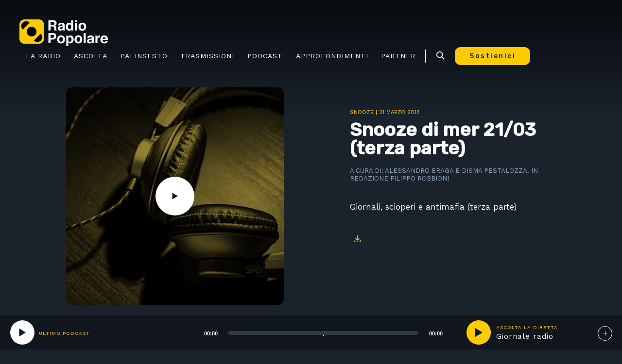

--- FILE ---
content_type: text/html; charset=UTF-8
request_url: https://www.radiopopolare.it/podcast/snooze-di-mer-2103-terza-parte-2/
body_size: 16095
content:
<!doctype html>
<html lang="it-IT">
<head>
	<meta charset="UTF-8">
	<meta name="viewport" content="width=device-width, initial-scale=1">

	<!-- PWA -->
	<!-- <link rel="manifest" href="/rpop-manifest.json">
  <link rel="icon" type="image/png" sizes="16x16" href="https://www.radiopopolare.it/wp-content/themes/radiopopolare/images/icons/favicon-16x16.png">
  <link rel="icon" type="image/png" sizes="32x32" href="https://www.radiopopolare.it/wp-content/themes/radiopopolare/images/icons/favicon-32x32.png"> -->
  <meta name="apple-mobile-web-app-capable" content="yes">
  <meta name="apple-mobile-web-app-status-bar-style" content="default">
  <meta name="apple-mobile-web-app-title" content="Radio Popolare">
  <link rel="apple-touch-startup-image" href="https://www.radiopopolare.it/wp-content/themes/radiopopolare/images/splash/launch-640x1136.png" media="(device-width: 320px) and (device-height: 568px) and (-webkit-device-pixel-ratio: 2) and (orientation: portrait)">
  <link rel="apple-touch-startup-image" href="https://www.radiopopolare.it/wp-content/themes/radiopopolare/images/splash/launch-750x1294.png" media="(device-width: 375px) and (device-height: 667px) and (-webkit-device-pixel-ratio: 2) and (orientation: portrait)">
  <link rel="apple-touch-startup-image" href="https://www.radiopopolare.it/wp-content/themes/radiopopolare/images/splash/launch-1242x2148.png" media="(device-width: 414px) and (device-height: 736px) and (-webkit-device-pixel-ratio: 3) and (orientation: portrait)">
  <link rel="apple-touch-startup-image" href="https://www.radiopopolare.it/wp-content/themes/radiopopolare/images/splash/launch-1125x2436.png" media="(device-width: 375px) and (device-height: 812px) and (-webkit-device-pixel-ratio: 3) and (orientation: portrait)">
  <link rel="apple-touch-startup-image" href="https://www.radiopopolare.it/wp-content/themes/radiopopolare/images/splash/launch-1536x2048.png" media="(min-device-width: 768px) and (max-device-width: 1024px) and (-webkit-min-device-pixel-ratio: 2) and (orientation: portrait)">
  <link rel="apple-touch-startup-image" href="https://www.radiopopolare.it/wp-content/themes/radiopopolare/images/splash/launch-1668x2224.png" media="(min-device-width: 834px) and (max-device-width: 834px) and (-webkit-min-device-pixel-ratio: 2) and (orientation: portrait)">
  <link rel="apple-touch-startup-image" href="https://www.radiopopolare.it/wp-content/themes/radiopopolare/images/splash/launch-2048x2732.png" media="(min-device-width: 1024px) and (max-device-width: 1024px) and (-webkit-min-device-pixel-ratio: 2) and (orientation: portrait)">
  <link rel="apple-touch-icon" sizes="180x180" href="https://www.radiopopolare.it/wp-content/themes/radiopopolare/images/icons/apple-touch-icon.png">
  <link rel="mask-icon" href="https://www.radiopopolare.it/wp-content/themes/radiopopolare/images/icons/safari-pinned-tab.svg" color="#6F6F6F">
  <!-- <meta name="msapplication-TileColor" content="#1a232c">
  <meta name="theme-color" content="#fdcb03"> -->
	<!-- end PWA -->

	<link rel="profile" href="https://gmpg.org/xfn/11">
  <link rel="icon" href="https://www.radiopopolare.it/favicon.png" type="image/x-icon" />
  <link rel="shortcut icon" href="https://www.radiopopolare.it/favicon.png" type="image/x-icon" />

	
	<meta name='robots' content='index, follow, max-image-preview:large, max-snippet:-1, max-video-preview:-1' />

	<!-- This site is optimized with the Yoast SEO plugin v25.6 - https://yoast.com/wordpress/plugins/seo/ -->
	<title>Snooze di mer 21/03 (terza parte) | - Radio Popolare</title>
	<link rel="canonical" href="https://www.radiopopolare.it/podcast/snooze-di-mer-2103-terza-parte-2/" />
	<meta property="og:locale" content="it_IT" />
	<meta property="og:type" content="article" />
	<meta property="og:title" content="Snooze di mer 21/03 (terza parte) | - Radio Popolare" />
	<meta property="og:description" content="Giornali, scioperi e antimafia (terza parte)" />
	<meta property="og:url" content="https://www.radiopopolare.it/podcast/snooze-di-mer-2103-terza-parte-2/" />
	<meta property="og:site_name" content="Radio Popolare" />
	<meta property="article:publisher" content="https://www.facebook.com/radiopopolare/" />
	<meta property="article:modified_time" content="2019-11-19T09:15:15+00:00" />
	<meta property="og:image" content="https://www.radiopopolare.it/wp-content/uploads/2022/01/immagine-_default_sito_rp.jpg" />
	<meta property="og:image:width" content="1920" />
	<meta property="og:image:height" content="1080" />
	<meta property="og:image:type" content="image/jpeg" />
	<meta name="twitter:card" content="summary_large_image" />
	<meta name="twitter:site" content="@radiopopmilano" />
	<script type="application/ld+json" class="yoast-schema-graph">{"@context":"https://schema.org","@graph":[{"@type":"WebPage","@id":"https://www.radiopopolare.it/podcast/snooze-di-mer-2103-terza-parte-2/","url":"https://www.radiopopolare.it/podcast/snooze-di-mer-2103-terza-parte-2/","name":"Snooze di mer 21/03 (terza parte) | - Radio Popolare","isPartOf":{"@id":"https://www.radiopopolare.it/#website"},"datePublished":"2019-02-04T05:37:41+00:00","dateModified":"2019-11-19T09:15:15+00:00","breadcrumb":{"@id":"https://www.radiopopolare.it/podcast/snooze-di-mer-2103-terza-parte-2/#breadcrumb"},"inLanguage":"it-IT","potentialAction":[{"@type":"ReadAction","target":["https://www.radiopopolare.it/podcast/snooze-di-mer-2103-terza-parte-2/"]}]},{"@type":"BreadcrumbList","@id":"https://www.radiopopolare.it/podcast/snooze-di-mer-2103-terza-parte-2/#breadcrumb","itemListElement":[{"@type":"ListItem","position":1,"name":"Home","item":"https://www.radiopopolare.it/"},{"@type":"ListItem","position":2,"name":"Podcast","item":"https://www.radiopopolare.it/true/"},{"@type":"ListItem","position":3,"name":"Snooze di mer 21/03 (terza parte)"}]},{"@type":"WebSite","@id":"https://www.radiopopolare.it/#website","url":"https://www.radiopopolare.it/","name":"Radio Popolare","description":"Radio popolare","publisher":{"@id":"https://www.radiopopolare.it/#organization"},"potentialAction":[{"@type":"SearchAction","target":{"@type":"EntryPoint","urlTemplate":"https://www.radiopopolare.it/?s={search_term_string}"},"query-input":{"@type":"PropertyValueSpecification","valueRequired":true,"valueName":"search_term_string"}}],"inLanguage":"it-IT"},{"@type":"Organization","@id":"https://www.radiopopolare.it/#organization","name":"Radio Popolare","url":"https://www.radiopopolare.it/","logo":{"@type":"ImageObject","inLanguage":"it-IT","@id":"https://www.radiopopolare.it/#/schema/logo/image/","url":"https://www.radiopopolare.it/wp-content/uploads/2018/10/RP-logo-2-righe-stampa-grande.png","contentUrl":"https://www.radiopopolare.it/wp-content/uploads/2018/10/RP-logo-2-righe-stampa-grande.png","width":3382,"height":1065,"caption":"Radio Popolare"},"image":{"@id":"https://www.radiopopolare.it/#/schema/logo/image/"},"sameAs":["https://www.facebook.com/radiopopolare/","https://x.com/radiopopmilano","https://www.instagram.com/radiopopolare/","https://www.linkedin.com/company/radio-popolare-milano/","https://www.youtube.com/c/radiopopolaremilano","https://it.wikipedia.org/wiki/Radio_Popolare"]}]}</script>
	<!-- / Yoast SEO plugin. -->


<link rel='dns-prefetch' href='//cdnjs.cloudflare.com' />
<link rel='dns-prefetch' href='//unpkg.com' />
<link rel="alternate" type="application/rss+xml" title="Radio Popolare &raquo; Feed" href="https://www.radiopopolare.it/feed/" />
<link rel="alternate" type="application/rss+xml" title="Radio Popolare &raquo; Feed dei commenti" href="https://www.radiopopolare.it/comments/feed/" />
<script type="text/javascript">
/* <![CDATA[ */
window._wpemojiSettings = {"baseUrl":"https:\/\/s.w.org\/images\/core\/emoji\/15.0.3\/72x72\/","ext":".png","svgUrl":"https:\/\/s.w.org\/images\/core\/emoji\/15.0.3\/svg\/","svgExt":".svg","source":{"concatemoji":"https:\/\/www.radiopopolare.it\/wp-includes\/js\/wp-emoji-release.min.js?ver=6.6.4"}};
/*! This file is auto-generated */
!function(i,n){var o,s,e;function c(e){try{var t={supportTests:e,timestamp:(new Date).valueOf()};sessionStorage.setItem(o,JSON.stringify(t))}catch(e){}}function p(e,t,n){e.clearRect(0,0,e.canvas.width,e.canvas.height),e.fillText(t,0,0);var t=new Uint32Array(e.getImageData(0,0,e.canvas.width,e.canvas.height).data),r=(e.clearRect(0,0,e.canvas.width,e.canvas.height),e.fillText(n,0,0),new Uint32Array(e.getImageData(0,0,e.canvas.width,e.canvas.height).data));return t.every(function(e,t){return e===r[t]})}function u(e,t,n){switch(t){case"flag":return n(e,"\ud83c\udff3\ufe0f\u200d\u26a7\ufe0f","\ud83c\udff3\ufe0f\u200b\u26a7\ufe0f")?!1:!n(e,"\ud83c\uddfa\ud83c\uddf3","\ud83c\uddfa\u200b\ud83c\uddf3")&&!n(e,"\ud83c\udff4\udb40\udc67\udb40\udc62\udb40\udc65\udb40\udc6e\udb40\udc67\udb40\udc7f","\ud83c\udff4\u200b\udb40\udc67\u200b\udb40\udc62\u200b\udb40\udc65\u200b\udb40\udc6e\u200b\udb40\udc67\u200b\udb40\udc7f");case"emoji":return!n(e,"\ud83d\udc26\u200d\u2b1b","\ud83d\udc26\u200b\u2b1b")}return!1}function f(e,t,n){var r="undefined"!=typeof WorkerGlobalScope&&self instanceof WorkerGlobalScope?new OffscreenCanvas(300,150):i.createElement("canvas"),a=r.getContext("2d",{willReadFrequently:!0}),o=(a.textBaseline="top",a.font="600 32px Arial",{});return e.forEach(function(e){o[e]=t(a,e,n)}),o}function t(e){var t=i.createElement("script");t.src=e,t.defer=!0,i.head.appendChild(t)}"undefined"!=typeof Promise&&(o="wpEmojiSettingsSupports",s=["flag","emoji"],n.supports={everything:!0,everythingExceptFlag:!0},e=new Promise(function(e){i.addEventListener("DOMContentLoaded",e,{once:!0})}),new Promise(function(t){var n=function(){try{var e=JSON.parse(sessionStorage.getItem(o));if("object"==typeof e&&"number"==typeof e.timestamp&&(new Date).valueOf()<e.timestamp+604800&&"object"==typeof e.supportTests)return e.supportTests}catch(e){}return null}();if(!n){if("undefined"!=typeof Worker&&"undefined"!=typeof OffscreenCanvas&&"undefined"!=typeof URL&&URL.createObjectURL&&"undefined"!=typeof Blob)try{var e="postMessage("+f.toString()+"("+[JSON.stringify(s),u.toString(),p.toString()].join(",")+"));",r=new Blob([e],{type:"text/javascript"}),a=new Worker(URL.createObjectURL(r),{name:"wpTestEmojiSupports"});return void(a.onmessage=function(e){c(n=e.data),a.terminate(),t(n)})}catch(e){}c(n=f(s,u,p))}t(n)}).then(function(e){for(var t in e)n.supports[t]=e[t],n.supports.everything=n.supports.everything&&n.supports[t],"flag"!==t&&(n.supports.everythingExceptFlag=n.supports.everythingExceptFlag&&n.supports[t]);n.supports.everythingExceptFlag=n.supports.everythingExceptFlag&&!n.supports.flag,n.DOMReady=!1,n.readyCallback=function(){n.DOMReady=!0}}).then(function(){return e}).then(function(){var e;n.supports.everything||(n.readyCallback(),(e=n.source||{}).concatemoji?t(e.concatemoji):e.wpemoji&&e.twemoji&&(t(e.twemoji),t(e.wpemoji)))}))}((window,document),window._wpemojiSettings);
/* ]]> */
</script>
<style id='wp-emoji-styles-inline-css' type='text/css'>

	img.wp-smiley, img.emoji {
		display: inline !important;
		border: none !important;
		box-shadow: none !important;
		height: 1em !important;
		width: 1em !important;
		margin: 0 0.07em !important;
		vertical-align: -0.1em !important;
		background: none !important;
		padding: 0 !important;
	}
</style>
<link rel='stylesheet' id='wp-block-library-css' href='https://www.radiopopolare.it/wp-includes/css/dist/block-library/style.min.css?ver=6.6.4' type='text/css' media='all' />
<style id='safe-svg-svg-icon-style-inline-css' type='text/css'>
.safe-svg-cover{text-align:center}.safe-svg-cover .safe-svg-inside{display:inline-block;max-width:100%}.safe-svg-cover svg{height:100%;max-height:100%;max-width:100%;width:100%}

</style>
<style id='classic-theme-styles-inline-css' type='text/css'>
/*! This file is auto-generated */
.wp-block-button__link{color:#fff;background-color:#32373c;border-radius:9999px;box-shadow:none;text-decoration:none;padding:calc(.667em + 2px) calc(1.333em + 2px);font-size:1.125em}.wp-block-file__button{background:#32373c;color:#fff;text-decoration:none}
</style>
<style id='global-styles-inline-css' type='text/css'>
:root{--wp--preset--aspect-ratio--square: 1;--wp--preset--aspect-ratio--4-3: 4/3;--wp--preset--aspect-ratio--3-4: 3/4;--wp--preset--aspect-ratio--3-2: 3/2;--wp--preset--aspect-ratio--2-3: 2/3;--wp--preset--aspect-ratio--16-9: 16/9;--wp--preset--aspect-ratio--9-16: 9/16;--wp--preset--color--black: #000000;--wp--preset--color--cyan-bluish-gray: #abb8c3;--wp--preset--color--white: #ffffff;--wp--preset--color--pale-pink: #f78da7;--wp--preset--color--vivid-red: #cf2e2e;--wp--preset--color--luminous-vivid-orange: #ff6900;--wp--preset--color--luminous-vivid-amber: #fcb900;--wp--preset--color--light-green-cyan: #7bdcb5;--wp--preset--color--vivid-green-cyan: #00d084;--wp--preset--color--pale-cyan-blue: #8ed1fc;--wp--preset--color--vivid-cyan-blue: #0693e3;--wp--preset--color--vivid-purple: #9b51e0;--wp--preset--gradient--vivid-cyan-blue-to-vivid-purple: linear-gradient(135deg,rgba(6,147,227,1) 0%,rgb(155,81,224) 100%);--wp--preset--gradient--light-green-cyan-to-vivid-green-cyan: linear-gradient(135deg,rgb(122,220,180) 0%,rgb(0,208,130) 100%);--wp--preset--gradient--luminous-vivid-amber-to-luminous-vivid-orange: linear-gradient(135deg,rgba(252,185,0,1) 0%,rgba(255,105,0,1) 100%);--wp--preset--gradient--luminous-vivid-orange-to-vivid-red: linear-gradient(135deg,rgba(255,105,0,1) 0%,rgb(207,46,46) 100%);--wp--preset--gradient--very-light-gray-to-cyan-bluish-gray: linear-gradient(135deg,rgb(238,238,238) 0%,rgb(169,184,195) 100%);--wp--preset--gradient--cool-to-warm-spectrum: linear-gradient(135deg,rgb(74,234,220) 0%,rgb(151,120,209) 20%,rgb(207,42,186) 40%,rgb(238,44,130) 60%,rgb(251,105,98) 80%,rgb(254,248,76) 100%);--wp--preset--gradient--blush-light-purple: linear-gradient(135deg,rgb(255,206,236) 0%,rgb(152,150,240) 100%);--wp--preset--gradient--blush-bordeaux: linear-gradient(135deg,rgb(254,205,165) 0%,rgb(254,45,45) 50%,rgb(107,0,62) 100%);--wp--preset--gradient--luminous-dusk: linear-gradient(135deg,rgb(255,203,112) 0%,rgb(199,81,192) 50%,rgb(65,88,208) 100%);--wp--preset--gradient--pale-ocean: linear-gradient(135deg,rgb(255,245,203) 0%,rgb(182,227,212) 50%,rgb(51,167,181) 100%);--wp--preset--gradient--electric-grass: linear-gradient(135deg,rgb(202,248,128) 0%,rgb(113,206,126) 100%);--wp--preset--gradient--midnight: linear-gradient(135deg,rgb(2,3,129) 0%,rgb(40,116,252) 100%);--wp--preset--font-size--small: 13px;--wp--preset--font-size--medium: 20px;--wp--preset--font-size--large: 36px;--wp--preset--font-size--x-large: 42px;--wp--preset--spacing--20: 0.44rem;--wp--preset--spacing--30: 0.67rem;--wp--preset--spacing--40: 1rem;--wp--preset--spacing--50: 1.5rem;--wp--preset--spacing--60: 2.25rem;--wp--preset--spacing--70: 3.38rem;--wp--preset--spacing--80: 5.06rem;--wp--preset--shadow--natural: 6px 6px 9px rgba(0, 0, 0, 0.2);--wp--preset--shadow--deep: 12px 12px 50px rgba(0, 0, 0, 0.4);--wp--preset--shadow--sharp: 6px 6px 0px rgba(0, 0, 0, 0.2);--wp--preset--shadow--outlined: 6px 6px 0px -3px rgba(255, 255, 255, 1), 6px 6px rgba(0, 0, 0, 1);--wp--preset--shadow--crisp: 6px 6px 0px rgba(0, 0, 0, 1);}:where(.is-layout-flex){gap: 0.5em;}:where(.is-layout-grid){gap: 0.5em;}body .is-layout-flex{display: flex;}.is-layout-flex{flex-wrap: wrap;align-items: center;}.is-layout-flex > :is(*, div){margin: 0;}body .is-layout-grid{display: grid;}.is-layout-grid > :is(*, div){margin: 0;}:where(.wp-block-columns.is-layout-flex){gap: 2em;}:where(.wp-block-columns.is-layout-grid){gap: 2em;}:where(.wp-block-post-template.is-layout-flex){gap: 1.25em;}:where(.wp-block-post-template.is-layout-grid){gap: 1.25em;}.has-black-color{color: var(--wp--preset--color--black) !important;}.has-cyan-bluish-gray-color{color: var(--wp--preset--color--cyan-bluish-gray) !important;}.has-white-color{color: var(--wp--preset--color--white) !important;}.has-pale-pink-color{color: var(--wp--preset--color--pale-pink) !important;}.has-vivid-red-color{color: var(--wp--preset--color--vivid-red) !important;}.has-luminous-vivid-orange-color{color: var(--wp--preset--color--luminous-vivid-orange) !important;}.has-luminous-vivid-amber-color{color: var(--wp--preset--color--luminous-vivid-amber) !important;}.has-light-green-cyan-color{color: var(--wp--preset--color--light-green-cyan) !important;}.has-vivid-green-cyan-color{color: var(--wp--preset--color--vivid-green-cyan) !important;}.has-pale-cyan-blue-color{color: var(--wp--preset--color--pale-cyan-blue) !important;}.has-vivid-cyan-blue-color{color: var(--wp--preset--color--vivid-cyan-blue) !important;}.has-vivid-purple-color{color: var(--wp--preset--color--vivid-purple) !important;}.has-black-background-color{background-color: var(--wp--preset--color--black) !important;}.has-cyan-bluish-gray-background-color{background-color: var(--wp--preset--color--cyan-bluish-gray) !important;}.has-white-background-color{background-color: var(--wp--preset--color--white) !important;}.has-pale-pink-background-color{background-color: var(--wp--preset--color--pale-pink) !important;}.has-vivid-red-background-color{background-color: var(--wp--preset--color--vivid-red) !important;}.has-luminous-vivid-orange-background-color{background-color: var(--wp--preset--color--luminous-vivid-orange) !important;}.has-luminous-vivid-amber-background-color{background-color: var(--wp--preset--color--luminous-vivid-amber) !important;}.has-light-green-cyan-background-color{background-color: var(--wp--preset--color--light-green-cyan) !important;}.has-vivid-green-cyan-background-color{background-color: var(--wp--preset--color--vivid-green-cyan) !important;}.has-pale-cyan-blue-background-color{background-color: var(--wp--preset--color--pale-cyan-blue) !important;}.has-vivid-cyan-blue-background-color{background-color: var(--wp--preset--color--vivid-cyan-blue) !important;}.has-vivid-purple-background-color{background-color: var(--wp--preset--color--vivid-purple) !important;}.has-black-border-color{border-color: var(--wp--preset--color--black) !important;}.has-cyan-bluish-gray-border-color{border-color: var(--wp--preset--color--cyan-bluish-gray) !important;}.has-white-border-color{border-color: var(--wp--preset--color--white) !important;}.has-pale-pink-border-color{border-color: var(--wp--preset--color--pale-pink) !important;}.has-vivid-red-border-color{border-color: var(--wp--preset--color--vivid-red) !important;}.has-luminous-vivid-orange-border-color{border-color: var(--wp--preset--color--luminous-vivid-orange) !important;}.has-luminous-vivid-amber-border-color{border-color: var(--wp--preset--color--luminous-vivid-amber) !important;}.has-light-green-cyan-border-color{border-color: var(--wp--preset--color--light-green-cyan) !important;}.has-vivid-green-cyan-border-color{border-color: var(--wp--preset--color--vivid-green-cyan) !important;}.has-pale-cyan-blue-border-color{border-color: var(--wp--preset--color--pale-cyan-blue) !important;}.has-vivid-cyan-blue-border-color{border-color: var(--wp--preset--color--vivid-cyan-blue) !important;}.has-vivid-purple-border-color{border-color: var(--wp--preset--color--vivid-purple) !important;}.has-vivid-cyan-blue-to-vivid-purple-gradient-background{background: var(--wp--preset--gradient--vivid-cyan-blue-to-vivid-purple) !important;}.has-light-green-cyan-to-vivid-green-cyan-gradient-background{background: var(--wp--preset--gradient--light-green-cyan-to-vivid-green-cyan) !important;}.has-luminous-vivid-amber-to-luminous-vivid-orange-gradient-background{background: var(--wp--preset--gradient--luminous-vivid-amber-to-luminous-vivid-orange) !important;}.has-luminous-vivid-orange-to-vivid-red-gradient-background{background: var(--wp--preset--gradient--luminous-vivid-orange-to-vivid-red) !important;}.has-very-light-gray-to-cyan-bluish-gray-gradient-background{background: var(--wp--preset--gradient--very-light-gray-to-cyan-bluish-gray) !important;}.has-cool-to-warm-spectrum-gradient-background{background: var(--wp--preset--gradient--cool-to-warm-spectrum) !important;}.has-blush-light-purple-gradient-background{background: var(--wp--preset--gradient--blush-light-purple) !important;}.has-blush-bordeaux-gradient-background{background: var(--wp--preset--gradient--blush-bordeaux) !important;}.has-luminous-dusk-gradient-background{background: var(--wp--preset--gradient--luminous-dusk) !important;}.has-pale-ocean-gradient-background{background: var(--wp--preset--gradient--pale-ocean) !important;}.has-electric-grass-gradient-background{background: var(--wp--preset--gradient--electric-grass) !important;}.has-midnight-gradient-background{background: var(--wp--preset--gradient--midnight) !important;}.has-small-font-size{font-size: var(--wp--preset--font-size--small) !important;}.has-medium-font-size{font-size: var(--wp--preset--font-size--medium) !important;}.has-large-font-size{font-size: var(--wp--preset--font-size--large) !important;}.has-x-large-font-size{font-size: var(--wp--preset--font-size--x-large) !important;}
:where(.wp-block-post-template.is-layout-flex){gap: 1.25em;}:where(.wp-block-post-template.is-layout-grid){gap: 1.25em;}
:where(.wp-block-columns.is-layout-flex){gap: 2em;}:where(.wp-block-columns.is-layout-grid){gap: 2em;}
:root :where(.wp-block-pullquote){font-size: 1.5em;line-height: 1.6;}
</style>
<link rel='stylesheet' id='contact-form-7-css' href='https://www.radiopopolare.it/wp-content/plugins/contact-form-7/includes/css/styles.css?ver=5.9.8' type='text/css' media='all' />
<link rel='stylesheet' id='yop-public-css' href='https://www.radiopopolare.it/wp-content/plugins/yop-poll/public/assets/css/yop-poll-public-6.5.33.css?ver=6.6.4' type='text/css' media='all' />
<link rel='stylesheet' id='radiopopolare-styles-css' href='https://www.radiopopolare.it/wp-content/themes/radiopopolare/style.min.css?ver=1' type='text/css' media='all' />
<script type="text/javascript" src="https://www.radiopopolare.it/wp-includes/js/jquery/jquery.min.js?ver=3.7.1" id="jquery-core-js"></script>
<script type="text/javascript" src="https://www.radiopopolare.it/wp-includes/js/jquery/jquery-migrate.min.js?ver=3.4.1" id="jquery-migrate-js"></script>
<script type="text/javascript" id="yop-public-js-extra">
/* <![CDATA[ */
var objectL10n = {"yopPollParams":{"urlParams":{"ajax":"https:\/\/www.radiopopolare.it\/wp-admin\/admin-ajax.php","wpLogin":"https:\/\/www.radiopopolare.it\/wp-login.php?redirect_to=https%3A%2F%2Fwww.radiopopolare.it%2Fwp-admin%2Fadmin-ajax.php%3Faction%3Dyop_poll_record_wordpress_vote"},"apiParams":{"reCaptcha":{"siteKey":""},"reCaptchaV2Invisible":{"siteKey":""},"reCaptchaV3":{"siteKey":""},"hCaptcha":{"siteKey":""}},"captchaParams":{"imgPath":"https:\/\/www.radiopopolare.it\/wp-content\/plugins\/yop-poll\/public\/assets\/img\/","url":"https:\/\/www.radiopopolare.it\/wp-content\/plugins\/yop-poll\/app.php","accessibilityAlt":"Sound icon","accessibilityTitle":"Accessibility option: listen to a question and answer it!","accessibilityDescription":"Type below the <strong>answer<\/strong> to what you hear. Numbers or words:","explanation":"Click or touch the <strong>ANSWER<\/strong>","refreshAlt":"Refresh\/reload icon","refreshTitle":"Refresh\/reload: get new images and accessibility option!"},"voteParams":{"invalidPoll":"Invalid Poll","noAnswersSelected":"No answer selected","minAnswersRequired":"At least {min_answers_allowed} answer(s) required","maxAnswersRequired":"A max of {max_answers_allowed} answer(s) accepted","noAnswerForOther":"No other answer entered","noValueForCustomField":"{custom_field_name} is required","consentNotChecked":"Devi mettere la spunta al trattamento dei dati","noCaptchaSelected":"Captcha obbligatorio","thankYou":"Grazie per aver votato"},"resultsParams":{"singleVote":"voto","multipleVotes":"voti","singleAnswer":"risposta","multipleAnswers":"risposte"}}};
/* ]]> */
</script>
<script type="text/javascript" src="https://www.radiopopolare.it/wp-content/plugins/yop-poll/public/assets/js/yop-poll-public-6.5.33.min.js?ver=6.6.4" id="yop-public-js"></script>
<script type="text/javascript" src="https://cdnjs.cloudflare.com/ajax/libs/modernizr/2.8.3/modernizr.min.js?ver=1" id="modernizr-js"></script>
<script type="text/javascript" src="https://unpkg.com/wavesurfer.js?ver=1" id="wavesurfer-js"></script>
<script type="text/javascript" src="https://cdnjs.cloudflare.com/ajax/libs/jplayer/2.9.2/jplayer/jquery.jplayer.min.js?ver=1" id="jplayer-js"></script>
<link rel="https://api.w.org/" href="https://www.radiopopolare.it/wp-json/" /><link rel="EditURI" type="application/rsd+xml" title="RSD" href="https://www.radiopopolare.it/xmlrpc.php?rsd" />
<meta name="generator" content="WordPress 6.6.4" />
<link rel='shortlink' href='https://www.radiopopolare.it/?p=223156' />
<link rel="alternate" title="oEmbed (JSON)" type="application/json+oembed" href="https://www.radiopopolare.it/wp-json/oembed/1.0/embed?url=https%3A%2F%2Fwww.radiopopolare.it%2Fpodcast%2Fsnooze-di-mer-2103-terza-parte-2%2F" />
<link rel="alternate" title="oEmbed (XML)" type="text/xml+oembed" href="https://www.radiopopolare.it/wp-json/oembed/1.0/embed?url=https%3A%2F%2Fwww.radiopopolare.it%2Fpodcast%2Fsnooze-di-mer-2103-terza-parte-2%2F&#038;format=xml" />
<link rel="icon" href="https://www.radiopopolare.it/wp-content/uploads/2019/10/cropped-favicon-e1579720182164-32x32.png" sizes="32x32" />
<link rel="icon" href="https://www.radiopopolare.it/wp-content/uploads/2019/10/cropped-favicon-e1579720182164-192x192.png" sizes="192x192" />
<link rel="apple-touch-icon" href="https://www.radiopopolare.it/wp-content/uploads/2019/10/cropped-favicon-e1579720182164-180x180.png" />
<meta name="msapplication-TileImage" content="https://www.radiopopolare.it/wp-content/uploads/2019/10/cropped-favicon-e1579720182164-270x270.png" />


</head>

<body class="podcast-template-default single single-podcast postid-223156 wp-custom-logo no-sidebar">

	<script>
	if ('serviceWorker' in navigator) {

	    navigator.serviceWorker.getRegistrations().then(function(registrations) {

	    for(let registration of registrations) {

	            registration.unregister()

	    }}).catch(function(err) {

	        console.log('Service Worker registration failed: ', err);

	    });
	}
	</script>


<div class="header-search js-layout-search">
    <form role="search" method="get" class="search-form" action="https://www.radiopopolare.it/">
				<label>
					<span class="screen-reader-text">Ricerca per:</span>
					<input type="search" class="search-field" placeholder="Cerca &hellip;" value="" name="s" />
				</label>
				<input type="submit" class="search-submit" value="Cerca" />
			</form></div>

<div id="page" class="site">

	<a class="skip-link screen-reader-text" href="#content">Skip to content</a>

	<header id="masthead" class="site-header">

        <!-- .site-branding -->
        <div class="site-branding">
            <a href="https://www.radiopopolare.it/" class="custom-logo-link" rel="home"><img width="364" height="110" src="https://www.radiopopolare.it/wp-content/uploads/2021/08/cropped-icon-logo@2x-1-1.png" class="custom-logo" alt="Radio Popolare" decoding="async" /></a>                <p class="site-title"><a href="https://www.radiopopolare.it/" rel="home">Radio Popolare</a></p>
                            <p class="site-description">Radio popolare</p>
                    </div><!-- .site-branding -->

		<nav id="site-navigation" class="main-navigation">
			<div class="menu-principale-container"><ul id="primary-menu" class="menu"><li id="menu-item-328266" class="menu-item menu-item-type-custom menu-item-object-custom menu-item-has-children"><a href="/"><span data-hover="La Radio">La Radio</span></a><span class="btn-plus js-sub-menu-link">+</span>
<ul class="sub-menu">
	<li id="menu-item-243881" class="menu-item menu-item-type-post_type menu-item-object-page"><a href="https://www.radiopopolare.it/frequenze/"><span data-hover="Frequenze">Frequenze</span></a><span class="btn-plus js-sub-menu-link">+</span></li>
	<li id="menu-item-325460" class="menu-item menu-item-type-post_type menu-item-object-page"><a href="https://www.radiopopolare.it/errepi-news/"><span data-hover="Errepi News">Errepi News</span></a><span class="btn-plus js-sub-menu-link">+</span></li>
	<li id="menu-item-538099" class="menu-item menu-item-type-post_type menu-item-object-page"><a href="https://www.radiopopolare.it/la-web-app-di-radio-popolare/"><span data-hover="Web app">Web app</span></a><span class="btn-plus js-sub-menu-link">+</span></li>
	<li id="menu-item-616198" class="menu-item menu-item-type-custom menu-item-object-custom"><a href="https://www.radiopopolare.it/contatti-2025/"><span data-hover="Contatti">Contatti</span></a><span class="btn-plus js-sub-menu-link">+</span></li>
	<li id="menu-item-243815" class="menu-item menu-item-type-post_type menu-item-object-page"><a href="https://www.radiopopolare.it/iniziative/"><span data-hover="Iniziative">Iniziative</span></a><span class="btn-plus js-sub-menu-link">+</span></li>
	<li id="menu-item-601997" class="menu-item menu-item-type-post_type menu-item-object-page"><a href="https://www.radiopopolare.it/associazione-radio-popolare/"><span data-hover="Associazione">Associazione</span></a><span class="btn-plus js-sub-menu-link">+</span></li>
</ul>
</li>
<li id="menu-item-322447" class="menu-item menu-item-type-custom menu-item-object-custom menu-item-has-children"><a href="/"><span data-hover="Ascolta">Ascolta</span></a><span class="btn-plus js-sub-menu-link">+</span>
<ul class="sub-menu">
	<li id="menu-item-321915" class="js-diretta menu-item menu-item-type-post_type menu-item-object-page"><a href="https://www.radiopopolare.it/ascolta-la-diretta/"><span data-hover="Diretta">Diretta</span></a><span class="btn-plus js-sub-menu-link">+</span></li>
	<li id="menu-item-322444" class="menu-item menu-item-type-custom menu-item-object-custom"><a href="https://www.radiopopolare.it/trasmissione/giornale-radio-2/"><span data-hover="Giornale Radio">Giornale Radio</span></a><span class="btn-plus js-sub-menu-link">+</span></li>
	<li id="menu-item-605637" class="menu-item menu-item-type-custom menu-item-object-custom"><a href="https://www.radiopopolare.it/trasmissione/gr-in-breve/"><span data-hover="GR in breve">GR in breve</span></a><span class="btn-plus js-sub-menu-link">+</span></li>
	<li id="menu-item-322445" class="menu-item menu-item-type-custom menu-item-object-custom"><a href="https://www.radiopopolare.it/trasmissione/metroregione/"><span data-hover="Metroregione">Metroregione</span></a><span class="btn-plus js-sub-menu-link">+</span></li>
	<li id="menu-item-322446" class="menu-item menu-item-type-custom menu-item-object-custom"><a href="https://www.radiopopolare.it/trasmissione/rassegna-stampa/"><span data-hover="Rassegna Stampa">Rassegna Stampa</span></a><span class="btn-plus js-sub-menu-link">+</span></li>
</ul>
</li>
<li id="menu-item-605119" class="menu-item menu-item-type-custom menu-item-object-custom"><a href="https://www.radiopopolare.it/palinsesto/"><span data-hover="Palinsesto">Palinsesto</span></a><span class="btn-plus js-sub-menu-link">+</span></li>
<li id="menu-item-243845" class="menu-item menu-item-type-post_type menu-item-object-page"><a href="https://www.radiopopolare.it/trasmissioni/"><span data-hover="Trasmissioni">Trasmissioni</span></a><span class="btn-plus js-sub-menu-link">+</span></li>
<li id="menu-item-328264" class="menu-item menu-item-type-custom menu-item-object-custom menu-item-has-children"><a href="/"><span data-hover="Podcast">Podcast</span></a><span class="btn-plus js-sub-menu-link">+</span>
<ul class="sub-menu">
	<li id="menu-item-596361" class="menu-item menu-item-type-custom menu-item-object-custom"><a href="https://www.radiopopolare.it/audio-documentari/"><span data-hover="Audio documentari">Audio documentari</span></a><span class="btn-plus js-sub-menu-link">+</span></li>
	<li id="menu-item-328263" class="menu-item menu-item-type-post_type menu-item-object-page"><a href="https://www.radiopopolare.it/trasmissioni/"><span data-hover="Trasmissioni on demand">Trasmissioni on demand</span></a><span class="btn-plus js-sub-menu-link">+</span></li>
	<li id="menu-item-606321" class="menu-item menu-item-type-post_type menu-item-object-page"><a href="https://www.radiopopolare.it/collezioni/"><span data-hover="Collezioni">Collezioni</span></a><span class="btn-plus js-sub-menu-link">+</span></li>
	<li id="menu-item-328262" class="menu-item menu-item-type-post_type menu-item-object-page"><a href="https://www.radiopopolare.it/podcast/"><span data-hover="Tutti i podcast">Tutti i podcast</span></a><span class="btn-plus js-sub-menu-link">+</span></li>
</ul>
</li>
<li id="menu-item-243816" class="menu-item menu-item-type-post_type menu-item-object-page"><a href="https://www.radiopopolare.it/approfondimenti/"><span data-hover="Approfondimenti">Approfondimenti</span></a><span class="btn-plus js-sub-menu-link">+</span></li>
<li id="menu-item-410029" class="menu-item menu-item-type-custom menu-item-object-custom"><a href="https://www.radiopopolare.it/partners/"><span data-hover="Partner">Partner</span></a><span class="btn-plus js-sub-menu-link">+</span></li>
</ul></div>            <div class="search">
                <a href="#" class="js-no-smoothstate js-btn-search btn-search search-submit">Ricerca</a>
            </div>
            <div class="secondary-menu">
                <div class="menu-secondario-container"><ul id="secondary-menu" class="menu"><li id="menu-item-243807" class="btn-default menu-item menu-item-type-post_type menu-item-object-page menu-item-has-children menu-item-243807"><a href="https://www.radiopopolare.it/abbonamento/">Sostienici</a>
<ul class="sub-menu">
	<li id="menu-item-244232" class="menu-item menu-item-type-post_type menu-item-object-page menu-item-244232"><a href="https://www.radiopopolare.it/abbonamento/">Sostienici</a></li>
	<li id="menu-item-244233" class="menu-item menu-item-type-post_type menu-item-object-page menu-item-244233"><a href="https://www.radiopopolare.it/donazioni/">#79 (senza titolo)</a></li>
</ul>
</li>
</ul></div>            </div>
		</nav><!-- #site-navigation -->
        <button class="hamburger-toggle" aria-controls="primary-menu" aria-expanded="false">Primary Menu</button>
        <script>
            jQuery(document).ready(function ($) {
                if (jQuery(window).width() <= 1023) {
                    $('#site-navigation #secondary-menu a, #site-navigation #primary-menu a').click(function () {
                        $('body').removeClass('open_menu');
                    });
                }
            });
        </script>
	</header><!-- #masthead -->

    <div class="spinner"></div>
	<div id="content" class="site-content">
	<!-- single-podcast.php -->
	<div id="primary" class="content-area">
		<main id="main" class="site-main">

		<!-- template-parts/content-podcast.php -->
<div id="post-223156 54889" class="post-223156 podcast type-podcast status-publish hentry">

    <header class="podcast wrapper">
        <ul class="list-podcast">
            <li>
                <figure class="blend-image" >
                    <figcaption><a href="https://pod.radiopopolare.it/snooze_3_21_03_2018.mp3" title="Play" class="btn-play js-play-podcast" data-trasmissione="Snooze" data-title="Snooze di mer 21/03 (terza parte)">Play</a></figcaption>
                </figure>
                <div>
                    <span class="date"><a href="https://www.radiopopolare.it/trasmissione/snooze/">Snooze</a> | <span class="posted-on"><a href="https://www.radiopopolare.it/podcast/snooze-di-mer-2103-terza-parte-2/" rel="bookmark"><time class="entry-date published" datetime="2018-03-21T00:00:00+01:00">21 Marzo 2018</time><time class="updated" datetime="2019-11-19T10:15:15+01:00">19 Novembre 2019</time></a></span></span>
                    <h1>Snooze di mer 21/03 (terza parte)</h1>
                    <div class="conduttori">A cura di: <p>Alessandro Braga e Disma Pestalozza. In redazione Filippo Robbioni</p>
</div>
                    <p>Giornali, scioperi e antimafia (terza parte)</p>
                                        <a href="https://radiopopolare.it/download.php?file=https://pod.radiopopolare.it/snooze_3_21_03_2018.mp3" class="js-no-smoothstate btn-download" style="display: none;">Download</a>
                </div>
            </li>
        </ul>
    </header><!-- .entry-header -->

    

    <section class="bg-blue">
        <div class="wrapper">
            <h5 class="title-section">ULTIMI EPISODI DEL PROGRAMMA <a href="https://www.radiopopolare.it/trasmissione/snooze/" class="btn-view-all" style="text-transform: uppercase;">Snooze</a><br></h5>
            <ul class="list-podcast">
                <div style="display: none;">
                    string(5) "54889"
                </div>
                                    <li class="no-first">
                        <a href="https://pod.radiopopolare.it/snooze_1_28_06_2019.mp3" class="btn-play js-play-podcast" title="play" data-title="Snooze di ven 28/06 (prima parte)" data-trasmissione="">Play</a>
                        <a href="https://www.radiopopolare.it/podcast/snooze-di-ven-2806/"><h4>Snooze di ven 28/06 (prima parte)</h4></a>
                        <p><a href="https://www.radiopopolare.it/podcast/snooze-di-ven-2806/">Il meteo, il traffico, e la rassegna stampa (prima parte)</a></p>
                        <span class="date"><a href=""></a> | 28-06-2019</span>
                                                <a href="https://radiopopolare.it/download.php?file=https://pod.radiopopolare.it/snooze_1_28_06_2019.mp3" class="js-no-smoothstate btn-download" style="display: none;">Download</a>
                    </li>
                                    <li class="no-first">
                        <a href="https://pod.radiopopolare.it/snooze_4_28_06_2019.mp3" class="btn-play js-play-podcast" title="play" data-title="Snooze di ven 28/06 (quarta parte)" data-trasmissione="">Play</a>
                        <a href="https://www.radiopopolare.it/podcast/snooze-di-ven-2806-quarta-parte/"><h4>Snooze di ven 28/06 (quarta parte)</h4></a>
                        <p><a href="https://www.radiopopolare.it/podcast/snooze-di-ven-2806-quarta-parte/">il Milano Pride e Cascina Biblioteca (quarta parte)</a></p>
                        <span class="date"><a href=""></a> | 28-06-2019</span>
                                                <a href="https://radiopopolare.it/download.php?file=https://pod.radiopopolare.it/snooze_4_28_06_2019.mp3" class="js-no-smoothstate btn-download" style="display: none;">Download</a>
                    </li>
                                    <li class="no-first">
                        <a href="https://pod.radiopopolare.it/snooze_3_28_06_2019.mp3" class="btn-play js-play-podcast" title="play" data-title="Snooze di ven 28/06 (terza parte)" data-trasmissione="">Play</a>
                        <a href="https://www.radiopopolare.it/podcast/snooze-di-ven-2806-terza-parte/"><h4>Snooze di ven 28/06 (terza parte)</h4></a>
                        <p><a href="https://www.radiopopolare.it/podcast/snooze-di-ven-2806-terza-parte/">Il meteo e il traffico, le notizie e la rassegna stampa. (terza parte)</a></p>
                        <span class="date"><a href=""></a> | 28-06-2019</span>
                                                <a href="https://radiopopolare.it/download.php?file=https://pod.radiopopolare.it/snooze_3_28_06_2019.mp3" class="js-no-smoothstate btn-download" style="display: none;">Download</a>
                    </li>
                                    <li class="no-first">
                        <a href="https://pod.radiopopolare.it/snooze_2_28_06_2019.mp3" class="btn-play js-play-podcast" title="play" data-title="Snooze di ven 28/06 (seconda parte)" data-trasmissione="">Play</a>
                        <a href="https://www.radiopopolare.it/podcast/snooze-di-ven-2806-seconda-parte/"><h4>Snooze di ven 28/06 (seconda parte)</h4></a>
                        <p><a href="https://www.radiopopolare.it/podcast/snooze-di-ven-2806-seconda-parte/">le proteste dei cittadini di Melegnano per il rumore dei .. treni e la bike night (seconda parte)</a></p>
                        <span class="date"><a href=""></a> | 28-06-2019</span>
                                                <a href="https://radiopopolare.it/download.php?file=https://pod.radiopopolare.it/snooze_2_28_06_2019.mp3" class="js-no-smoothstate btn-download" style="display: none;">Download</a>
                    </li>
                            </ul>
                        <div class="js-load-more-podcast btn-default align-center" data-page="2" data-trasmissione="5" data-ajaxurl="https://www.radiopopolare.it/wp-admin/admin-ajax.php" data-security="91c45678d3">Carica altri</div>
                    </div>
    </section>

    <section>
        <div class="wrapper">
            <h5 class="title-section">SULLO STESSO ARGOMENTO<a href="/podcast" class="btn-view-all">Tutti i podcast</a></h5>
            <ul class="list-related">
                            <li>
                    <figure class="blend-image" >
                        <figcaption><a href="https://dts.podtrac.com/redirect.mp3/pod.radiopopolare.it/rassegnastampa_18_05_2023_07_49.mp3" title="Play" class="btn-play js-play-podcast">Play</a></figcaption>
                    </figure>
                    <a href="https://www.radiopopolare.it/podcast/rassegna-stampa-di-giovedi-18-05-2023/"><h4>Rassegna stampa di giovedì 18/05/2023</h4></a>
                    <span class="date"> | 14/01/2026</span>
                </li>
                                <li>
                    <figure class="blend-image" >
                        <figcaption><a href="https://dts.podtrac.com/redirect.mp3/pod.radiopopolare.it/notiziario_17_01_2023_10_30.mp3" title="Play" class="btn-play js-play-podcast">Play</a></figcaption>
                    </figure>
                    <a href="https://www.radiopopolare.it/podcast/gr-martedi-17-01-1030/"><h4>GR martedì 17/01 10:30</h4></a>
                    <span class="date"> | 14/01/2026</span>
                </li>
                                <li>
                    <figure class="blend-image" >
                        <figcaption><a href="https://pod.radiopopolare.it/cedibuono_1_18_04_2018.mp3" title="Play" class="btn-play js-play-podcast">Play</a></figcaption>
                    </figure>
                    <a href="https://www.radiopopolare.it/podcast/ce-di-buono-del-mer-1804-2/"><h4>C'e' di buono del mer 18/04</h4></a>
                    <span class="date"> | 18/04/2018</span>
                </li>
                                <li>
                    <figure class="blend-image" >
                        <figcaption><a href="https://dts.podtrac.com/redirect.mp3/pod.radiopopolare.it/notiziario_07_07_2022_07_30.mp3" title="Play" class="btn-play js-play-podcast">Play</a></figcaption>
                    </figure>
                    <a href="https://www.radiopopolare.it/podcast/gr-giovedi-07-07-730/"><h4>GR giovedì 07/07 7:30</h4></a>
                    <span class="date"> | 07/07/2022</span>
                </li>
                            </ul>
        </div>
    </section>


</div><!-- #post-223156 -->
<script>
    jQuery(function($) {

        console.log('');
        jQuery("meta[property=og\\:image]").attr("content", '');
        jQuery('head').append('<meta property="og:image" content="" />');

    });
    //var ajaxurl = "//";
    //var page = 2;
    //jQuery(function($) {
    //    jQuery('body').on('click', '.js-load-more-podcast', function() {
    //        var data = {
    //            'action': 'load_podcast_by_ajax',
    //            'page': page,
    //            'trasmissione': '//',
    //            'security': '//'
    //        };
    //        jQuery.post(ajaxurl, data, function(response) {
    //            if(response != '') {
    //                jQuery('.bg-blue .list-podcast').append(response);
    //                page++;
    //            } else {
    //                jQuery('.js-load-more-podcast').remove();
    //            }
    //        });
    //    });
    //});
</script>

		</main><!-- #main -->
	</div><!-- #primary -->


	</div><!-- #content -->

	<footer id="colophon" class="site-footer">
        <!-- nl -->
<!--        <div class="bg-blue">-->
<!--            <div class="wrapper newsletter-box">-->
<!--                <h4>Rimani aggiornato</h4>-->
<!--                <p>Iscriviti all anewsletter per non perderti le nostre iniziative ede eventi.</p>-->
<!--                --><!--            </div>-->
<!--        </div>-->
        <!-- banner small -->
        <div class="banner small">
            <ul>
                <li><figure><img src="https://www.radiopopolare.it/wp-content/uploads/2024/07/logowhite2.svg" alt="Radio Popolare" class="brand"></figure></li>
                <li>Unisciti alla nostra indipendenza</li>
                <li><a href="/abbonamento" title="Dona ora" class="btn-default reverse">Dona ora</a></li>
            </ul>
        </div>
        <div class="wrapper">
            <ul>
                <li>
                    <section id="nav_menu-2" class="widget widget_nav_menu"><h5 class="widget-title">CHI SIAMO</h5><div class="menu-footer-1-container"><ul id="menu-footer-1" class="menu"><li id="menu-item-316728" class="menu-item menu-item-type-post_type menu-item-object-page menu-item-316728"><a href="https://www.radiopopolare.it/dichiarazione-di-intenti/">Dichiarazione di intenti</a></li>
</ul></div></section>                </li>
                <li>
                    <section id="nav_menu-3" class="widget widget_nav_menu"><h5 class="widget-title">COSA ASCOLTARE</h5><div class="menu-footer-2-container"><ul id="menu-footer-2" class="menu"><li id="menu-item-243911" class="menu-item menu-item-type-post_type menu-item-object-page menu-item-243911"><a href="https://www.radiopopolare.it/podcast/">Podcast</a></li>
<li id="menu-item-316727" class="menu-item menu-item-type-post_type menu-item-object-page menu-item-316727"><a href="https://www.radiopopolare.it/trasmissioni/">Trasmissioni</a></li>
</ul></div></section>                </li>
                <li>
                    <section id="nav_menu-4" class="widget widget_nav_menu"><h5 class="widget-title">COSA FACCIAMO</h5><div class="menu-footer-3-container"><ul id="menu-footer-3" class="menu"><li id="menu-item-243913" class="menu-item menu-item-type-post_type menu-item-object-page menu-item-243913"><a href="https://www.radiopopolare.it/approfondimenti/">Approfondimenti</a></li>
<li id="menu-item-243912" class="menu-item menu-item-type-post_type menu-item-object-page menu-item-243912"><a href="https://www.radiopopolare.it/iniziative/">Iniziative</a></li>
</ul></div></section>                </li>
                <li>
                    <section id="nav_menu-5" class="widget widget_nav_menu"><h5 class="widget-title">SOSTIENICI</h5><div class="menu-footer-4-container"><ul id="menu-footer-4" class="menu"><li id="menu-item-307922" class="menu-item menu-item-type-post_type menu-item-object-page menu-item-307922"><a href="https://www.radiopopolare.it/abbonamento/">Abbonamento</a></li>
<li id="menu-item-329386" class="menu-item menu-item-type-custom menu-item-object-custom menu-item-329386"><a href="/abbonamento/#donazione">Donazione</a></li>
</ul></div></section>                </li>
                <li>
                    <section id="nav_menu-6" class="widget widget_nav_menu"><h5 class="widget-title">CONTATTACI</h5><div class="menu-footer-5-container"><ul id="menu-footer-5" class="menu"><li id="menu-item-307924" class="menu-item menu-item-type-post_type menu-item-object-page menu-item-307924"><a href="https://www.radiopopolare.it/contatti/">Contatti</a></li>
<li id="menu-item-608622" class="menu-item menu-item-type-custom menu-item-object-custom menu-item-608622"><a href="https://mailchi.mp/radiopopolare/iscrizione-alla-mailing-list-di-radio-popolare">Newsletter</a></li>
</ul></div></section>                </li>
            </ul>
        </div>
		<div class="wrapper site-info">
			<ul>
                <li>
                    RADIO POPOLARE &copy; - Via Ollearo 5, 20155, Milano - P.I. 10020780150<br>
                    Tel. 02.392411 - radiopop@radiopopolare.it - Diretta 02.33.001.001 - SMS 331.6214013
                </li>
                <li>
                    <a href="https://www.facebook.com/radiopopolare" title="Facebook" target="_blank" class="social"><i class="fab fa-facebook-f"></i></a>
                    <a href="https://twitter.com/radiopopmilano" title="Twitter" target="_blank" class="social"><i class="fab fa-twitter"></i></a>
                    <a href="https://www.instagram.com/radiopopolare/" title="Instagram" target="_blank" class="social"><i class="fab fa-instagram"></i></a>
                    <div class="ada-link"><a href="https://therope.it" target="_blank" title="Web Agency Milano">Web Agency</a></div>
					<a href="https://www.iubenda.com/privacy-policy/31727170/cookie-policy" target="_blank">Cookie policy</a> <a href="https://www.iubenda.com/privacy-policy/31727170" target="_blank">Privacy policy</a>
                </li>
            </ul>
		</div><!-- .site-info -->
	</footer><!-- #colophon -->
</div><!-- #page -->

<!-- on air -->
<div class="radio on-air">
    <!-- START OF THE RADIO HTML5 PLAYER EMBEDDING -->
        <ul>
        <li>
            <!--            <div class="first-button-play">-->
            <!--                -->            <!--                        <a class="btn-wavesurfer js-play-podcast" data-action="play" href="--><!--"-->
            <!--                           data-title="--><!--"-->
            <!--                           data-trasmissione="--><!--">-->
            <!--                            <i class="glyphicon glyphicon-play">Play</i><i class="glyphicon glyphicon-pause">Stop</i>-->
            <!--                        </a>-->
            <!--                        -->            <!--            </div>-->
            <button class="btn btn-success btn-block btn-wavesurfer" data-action="play">
                <span id="play">
                    <i class="glyphicon glyphicon-play">Play</i>
                </span>
                <span id="pause" style="display: none">
                    <i class="glyphicon glyphicon-pause">pause</i>
                </span>
            </button>
            <div class="desc-wavesurfer">
                <span class="desc-wavesurfer-programma">ULTIMO PODCAST</span>
                <span class="desc-wavesurfer-titolo">Snooze di mer 21/03 (terza parte) - </span>
            </div>
        </li>
        <li>
            <div class="audio-player" style="display:flex;">
                <audio id="audio-player" src="" type="audio/mp3" controls="controls"></audio>
            </div>
            <!--            <div class="waveform__counter"></div>-->
            <!--            <div id="waveform"></div>-->
            <!--            <div class="waveform__duration"></div>-->
        </li>
        <li>
        <li id="on-air-pr">
            <!--    load on-air.php in ajax -->
            <div class="on-air-ajax">
                <div class="pic-programma-on-air">
                    <!-- #play-pause-button -->
                    <a id="play-pause-button" class="fa fa-play"></a>
                </div>
                <div class="pic-programma-on-air-title">ASCOLTA LA DIRETTA<span></span></div>

                <div id="jquery_jplayer_1" class="jp-jplayer"></div>
                <div id="jp_container_1" class="jp-audio" role="application" aria-label="media player" style="position: absolute; z-index: 1;">
                    <div class="jp-type-single">
                        <div class="jp-gui jp-interface">
                            <div class="jp-controls-holder">
                                <div class="jp-controls">
                                    <button class="jp-play" id="play-pause-button" role="button" tabindex="0" style="overflow: hidden; border: none; border-radius: 50%; text-indent: -9999px;" data-mp3="https://livex.radiopopolare.it/radiopop" data-oga="https://livex.radiopopolare.it/radiopop3" data-m4a="https://livex.radiopopolare.it/radiopop2">play</button>
                                    <!--                                    <button class="jp-stop" role="button" tabindex="0">stop</button>-->
                                </div>
                            </div>
                        </div>
                    </div>
                </div>

                <script>

                    // var audio;
                    // jQuery(".js-button-onair").on("click",function(e){
                    //     e.preventDefault();
                    //     if(audio == null) audio = new Audio("https://livex.radiopopolare.it/radiopop");
                    //     // wavesurfer.playPause();
                    //     if (jQuery('.btn-wavesurfer #pause').is(':visible')) {
                    //         jQuery('.btn-wavesurfer').trigger('click');
                    //     }
                    //     if(audio.paused) {
                    //         jQuery(this).removeClass("fa-play");
                    //         jQuery(this).addClass("fa-pause");
                    //         audio.play();
                    //         // console.log("1");
                    //     } else {
                    //         jQuery(this).removeClass("fa-pause");
                    //         jQuery(this).addClass("fa-play");
                    //         audio.pause();
                    //         // console.log("2");
                    //     }
                    //
                    //     jQuery('.on-air > ul li:nth-child(1)').removeClass('show');
                    //     jQuery('.on-air > ul li:nth-child(2)').removeClass('open');
                    //
                    // });
                    //
                    // var p_day = jQuery('.program-day > li h6').text();
                    // jQuery('.pic-programma-on-air-title span').text(''+p_day+'');

                    // var myaudio;
                    // jQuery(document).ready(function(){
                    //     jQuery("#jquery_jplayer_1").jPlayer({
                    //         cssSelectorAncestor: "#jp_container_1",
                    //         swfPath: "/js",
                    //         supplied: "m4a, oga",
                    //         useStateClassSkin: true,
                    //         autoBlur: false,
                    //         smoothPlayBar: true,
                    //         keyEnabled: true,
                    //         remainingDuration: true,
                    //         toggleDuration: true
                    //     });
                    //
                    //     jQuery('.jp-play').live("click", function(e) {
                    //         e.preventDefault();
                    //         myaudio = document.getElementById('audio-player');
                    //         var button = jQuery('.mejs-playpause-button');
                    //         myaudio.pause();
                    //         button.removeClass('mejs-pause').addClass('mejs-play');
                    //         jQuery("#jquery_jplayer_1")
                    //             .jPlayer("setMedia", {
                    //                 mp3: jQuery(this).attr("data-mp3"),
                    //                 oga: jQuery(this).attr("data-oga"),
                    //                 m4a: jQuery(this).attr("data-m4a")
                    //             })
                    //             .jPlayer("play");
                    //         jQuery(this).removeClass('jp-play');
                    //         jQuery(this).addClass('jp-stop');
                    //     });
                    //     jQuery('.jp-stop').live("click", function(e) {
                    //         jQuery(this).addClass('jp-play');
                    //         jQuery(this).removeClass('jp-stop');
                    //         // jQuery("#jquery_jplayer_1").jPlayer("stop");
                    //     });
                    // });
                    // jQuery(document).ready(function(){
                    //     jQuery("#jquery_jplayer_1").jPlayer({
                    //         ready: function () {
                    //             jQuery(this).jPlayer("setMedia", {
                    //                 title:"Diretta",
                    //                 mp3:"https://livex.radiopopolare.it/radiopop",
                    //                 oga: "https://livex.radiopopolare.it/radiopop3",
                    //                 m4a: "https://livex.radiopopolare.it/radiopop2"
                    //             });
                    //         },
                    //         cssSelectorAncestor: "#jp_container_1",
                    //         swfPath: "/js",
                    //         supplied: "m4a, oga",
                    //         useStateClassSkin: true,
                    //         autoBlur: false,
                    //         smoothPlayBar: true,
                    //         keyEnabled: true,
                    //         remainingDuration: true,
                    //         toggleDuration: true
                    //     });
                    // });


                </script>
            </div>
            <a href="" class="btn-plus js-btn-plus" data-ajaxurl="https://www.radiopopolare.it/wp-admin/admin-ajax.php" data-security="b3edbd850e">+</a>
            <!--            <div class="js-load-more-podcast-trasmissione btn-default align-center" data-ajaxurl="--><!--" data-security="--><!--">Carica altri</div>-->
        </li>
    </ul>
    <div class="playlist-on-air">
        <div class="program-podcast-layer">

            <h3 class="playlist-on-air-title hide-desktop">Adesso in diretta</h3>
            <div class="list-podcast-layer  hide-desktop">
                <ul class="program-podcast">
                    <li>
                        <button type="button" class="btn-wavesurfer" id="playdiretta"><i class="glyphicon glyphicon-play">Play</i></button>
                        <div><h4>Ascolta la diretta</h4><p class="date" id="playdiretta-title"></p></div>
                    </li>
                </ul>
                <script>
                    jQuery(function(){
                        setTimeout(function(){
                            const title = jQuery(".on-air-ajax .pic-programma-on-air-title span").html()
                            console.log(title)
                            jQuery("#playdiretta-title").html(title)
                        }, 500)
                        jQuery("#playdiretta").click(function(){
                            jQuery('.on-air > ul li:nth-child(1)').removeClass('show');
                            jQuery('.on-air > ul li:nth-child(2)').removeClass('open');
                            jQuery('.on-air > ul li:nth-child(2)').removeClass('play-pod');
                            jQuery("button#play-pause-button").click()
                        })
                    })
                </script>
            </div>

            <h3 class="playlist-on-air-title">Ultimo giornale Radio</h3>
            <div class="list-podcast-layer">
                <ul class="program-podcast">
                    										<li>
																								<a class="btn-wavesurfer js-play-podcast" data-action="play" href="https://dts.podtrac.com/redirect.mp3/pod.radiopopolare.it/notiziario-giornaleradio_14_01_2026_07_30.mp3" data-title="Giornale Radio mercoledì 14/01 07:30 "	data-trasmissione="Giornale Radio mercoledì 14/01 07:30 "><i class="glyphicon glyphicon-play">Play</i><i class="glyphicon glyphicon-pause">Stop</i></a>
												<div><h4>Giornale Radio mercoledì 14/01 07:30 </h4>
														<h6>Le notizie. I protagonisti. Le opinioni. Le analisi. Tutto questo nelle tre edizioni principali del notiziario di Radio Popolare, al mattino, a metà giornata e alla sera.</h6>
														<p class="date">Giornale Radio - 14-01-2026</p></div>
										</li>
										                </ul>
            </div>

            <h3 class="playlist-on-air-title">Ultimo giornale Radio in breve</h3>
            <div class="list-podcast-layer">
                <ul class="program-podcast">
                    										<li>
																								<a class="btn-wavesurfer js-play-podcast" data-action="play" href="https://dts.podtrac.com/redirect.mp3/pod.radiopopolare.it/notiziario-grinbreve_14_01_2026_07_00.mp3" data-title="Gr in breve mercoledì 14/01 07:00 "	data-trasmissione="Gr in breve mercoledì 14/01 07:00 "><i class="glyphicon glyphicon-play">Play</i><i class="glyphicon glyphicon-pause">Stop</i></a>
												<div><h4>Gr in breve mercoledì 14/01 07:00 </h4>
														<h6>Edizione breve del notiziario di Radio Popolare. Le notizie. I protagonisti. Le opinioni. Le analisi. </h6>
														<p class="date">Giornale Radio in breve - 14-01-2026</p></div>
										</li>
										                </ul>
            </div>

            <h3 class="playlist-on-air-title">Ultima Rassegna stampa</h3>
            <div class="list-podcast-layer">
                <ul class="program-podcast">
																		<li>
											<a class="btn-wavesurfer js-play-podcast" data-action="play"
												 href="https://dts.podtrac.com/redirect.mp3/pod.radiopopolare.it/rassegnastampa_14_01_2026_07_02.mp3" data-title="Rassegna stampa di mercoledì 14/01/2026"
												 data-trasmissione="Rassegna stampa di mercoledì 14/01/2026">
													<i class="glyphicon glyphicon-play">Play</i><i class="glyphicon glyphicon-pause">Stop</i>
											</a>
											<div><h4>Rassegna stampa di mercoledì 14/01/2026</h4>
													<h6>La rassegna stampa di Popolare Network non si limita ad una carrellata sulle prime pagine dei principali quotidiani italiani: entra in profondità, scova notizie curiose, evidenzia punti di vista differenti e scopre strane analogie tra giornali che dovrebbero pensarla diversamente.</h6>
													<p class="date">Rassegna stampa - 14-01-2026</p></div>
									</li>
									                </ul>
            </div>

            <h3 class="playlist-on-air-title">Ultimo Metroregione</h3>
            <div class="list-podcast-layer">
                <ul class="program-podcast">
																		<li>
											<a class="btn-wavesurfer js-play-podcast" data-action="play"
												 href="https://dts.podtrac.com/redirect.mp3/pod.radiopopolare.it/metroregione_14_01_2026_07_15.mp3" data-title="Metroregione di mercoledì 14/01/2026 delle 07:15"
												 data-trasmissione="Metroregione di mercoledì 14/01/2026 delle 07:15">
													<i class="glyphicon glyphicon-play">Play</i><i class="glyphicon glyphicon-pause">Stop</i>
											</a>
											<div><h4>Metroregione di mercoledì 14/01/2026 delle 07:15</h4>
													<h6>Metroregione è il notiziario regionale di Radio Popolare.

Racconta le notizie che arrivano dal territorio della Lombardia, con particolare attenzione ai fatti che riguardano la politica locale, le lotte sindacali e le questioni che riguardano i nuovi cittadini.

Da Milano agli altri capoluoghi di provincia lombardi, senza dimenticare i comuni più piccoli, da dove possono arrivare storie esemplificative dei cambiamenti della nostra società.</h6>
													<p class="date">Metroregione - 14-01-2026</p></div>
									</li>
									                </ul>
            </div>


            <h3 class="playlist-on-air-title">Ultimi Podcasts</h3>
            <div class="list-podcast-layer last-podcast">
                <ul class="program-podcast">
																		<li>
											<a class="btn-wavesurfer js-play-podcast" data-action="play"
												 href="https://dts.podtrac.com/redirect.mp3/pod.radiopopolare.it/rassinter_14_01_2026_08_01.mp3" data-title="Rassegna stampa internazionale di mercoledì 14/01/2026"
												 data-trasmissione="Rassegna stampa internazionale di mercoledì 14/01/2026">
													<i class="glyphicon glyphicon-play">Play</i><i class="glyphicon glyphicon-pause">Stop</i>
											</a>
											<div><h4>Rassegna stampa internazionale di mercoledì 14/01/2026</h4>
													<h6>Notizie, opinioni, punti di vista tratti da un'ampia gamma di fonti - stampa cartacea, social media, Rete, radio e televisioni - per informarvi sui principali avvenimenti internazionali e su tutto quanto resta fuori dagli spazi informativi più consueti.

Particolare attenzione ai temi delle libertà e dei diritti.</h6>
													<p class="date">Esteri &#8211; La rassegna stampa internazionale - 14-01-2026</p></div>
									</li>
																		<li>
											<a class="btn-wavesurfer js-play-podcast" data-action="play"
												 href="https://dts.podtrac.com/redirect.mp3/pod.radiopopolare.it/prestoprestolostrettoindispensabile_14_01_2026_07_46.mp3" data-title="Presto Presto - Lo stretto indispensabile di mercoledì 14/01/2026"
												 data-trasmissione="Presto Presto - Lo stretto indispensabile di mercoledì 14/01/2026">
													<i class="glyphicon glyphicon-play">Play</i><i class="glyphicon glyphicon-pause">Stop</i>
											</a>
											<div><h4>Presto Presto - Lo stretto indispensabile di mercoledì 14/01/2026</h4>
													<h6>Il kit di informazioni essenziali per potere affrontare la giornata (secondo noi).</h6>
													<p class="date">Presto Presto &#8211; Lo stretto indispensabile - 14-01-2026</p></div>
									</li>
																		<li>
											<a class="btn-wavesurfer js-play-podcast" data-action="play"
												 href="https://dts.podtrac.com/redirect.mp3/pod.radiopopolare.it/prestoprestogiornaliecommenti_14_01_2026_07_02.mp3" data-title="Presto Presto - Giornali e commenti di mercoledì 14/01/2026"
												 data-trasmissione="Presto Presto - Giornali e commenti di mercoledì 14/01/2026">
													<i class="glyphicon glyphicon-play">Play</i><i class="glyphicon glyphicon-pause">Stop</i>
											</a>
											<div><h4>Presto Presto - Giornali e commenti di mercoledì 14/01/2026</h4>
													<h6>La mattina inizia con le segnalazioni dai quotidiani e altri media, tra prime pagine, segnalazioni, musica, meteo e qualche sorpresa. </h6>
													<p class="date">Presto Presto &#8211; Giornali e commenti - 14-01-2026</p></div>
									</li>
																		<li>
											<a class="btn-wavesurfer js-play-podcast" data-action="play"
												 href="https://dts.podtrac.com/redirect.mp3/pod.radiopopolare.it/popolaroid_14_01_2026_00_00.mp3" data-title="PoPolaroid di mercoledì 14/01/2026"
												 data-trasmissione="PoPolaroid di mercoledì 14/01/2026">
													<i class="glyphicon glyphicon-play">Play</i><i class="glyphicon glyphicon-pause">Stop</i>
											</a>
											<div><h4>PoPolaroid di mercoledì 14/01/2026</h4>
													<h6>Basil Baz evoca il suo amore per la Polaroid, per la bellezza dello spazio bianco intorno all’immagine, che gli permetteva di scrivere la data e dare un titolo alla foto; spesso era ispirato da una canzone. 
Come le fotografie, le canzoni sono memorie nel tempo, e in PoPolaroid accompagno la musica con istantanee sonore; scatti personali, sociali e soprattutto sentimentali.</h6>
													<p class="date">PoPolaroid &#8211; istantanee notturne per sognatori - 13-01-2026</p></div>
									</li>
																		<li>
											<a class="btn-wavesurfer js-play-podcast" data-action="play"
												 href="https://dts.podtrac.com/redirect.mp3/pod.radiopopolare.it/nomanchesguey_13_01_2026_23_00.mp3" data-title="No Manches Guey di martedì 13/01/2026"
												 data-trasmissione="No Manches Guey di martedì 13/01/2026">
													<i class="glyphicon glyphicon-play">Play</i><i class="glyphicon glyphicon-pause">Stop</i>
											</a>
											<div><h4>No Manches Guey di martedì 13/01/2026</h4>
													<h6>Un viaggio musicale dentro le culture latino americane.</h6>
													<p class="date">No Manches Guey - 13-01-2026</p></div>
									</li>
																		<li>
											<a class="btn-wavesurfer js-play-podcast" data-action="play"
												 href="https://dts.podtrac.com/redirect.mp3/pod.radiopopolare.it/newsdellanotte_13_01_2026_22_30.mp3" data-title="News della notte di martedì 13/01/2026"
												 data-trasmissione="News della notte di martedì 13/01/2026">
													<i class="glyphicon glyphicon-play">Play</i><i class="glyphicon glyphicon-pause">Stop</i>
											</a>
											<div><h4>News della notte di martedì 13/01/2026</h4>
													<h6>L’ultimo approfondimento dei temi d’attualità in chiusura di giornata</h6>
													<p class="date">News della notte - 13-01-2026</p></div>
									</li>
																		<li>
											<a class="btn-wavesurfer js-play-podcast" data-action="play"
												 href="https://dts.podtrac.com/redirect.mp3/pod.radiopopolare.it/soulshine_13_01_2026_21_30.mp3" data-title="Soulshine di martedì 13/01/2026"
												 data-trasmissione="Soulshine di martedì 13/01/2026">
													<i class="glyphicon glyphicon-play">Play</i><i class="glyphicon glyphicon-pause">Stop</i>
											</a>
											<div><h4>Soulshine di martedì 13/01/2026</h4>
													<h6>Soulshine è un mix eclettico di ultime uscite e classici immortali fra soul, world music, jazz, funk, hip hop, afro beat, latin, r&b, ma anche, perchè no?, un po’ di sano rock’n’roll.

 

L’obiettivo di Soulshine è ispirarvi ad ascoltare nuova musica, di qualsiasi decennio: scrivetemi i vostri suggerimenti e le vostre scoperte all’indirizzo e-mail cecilia.paesante@gmail.com oppure su Instagram (cecilia_paesante) o Facebook (Cecilia Paesante).</h6>
													<p class="date">Soulshine - 13-01-2026</p></div>
									</li>
																		<li>
											<a class="btn-wavesurfer js-play-podcast" data-action="play"
												 href="https://dts.podtrac.com/redirect.mp3/pod.radiopopolare.it/fuoriregistro_13_01_2026_20_30.mp3" data-title="Fuori registro di martedì 13/01/2026"
												 data-trasmissione="Fuori registro di martedì 13/01/2026">
													<i class="glyphicon glyphicon-play">Play</i><i class="glyphicon glyphicon-pause">Stop</i>
											</a>
											<div><h4>Fuori registro di martedì 13/01/2026</h4>
													<h6>Voci tra i banchi di scuola. A cura di Lara Pipitone e Chiara Pappalardo 
</h6>
													<p class="date">Fuori registro - 13-01-2026</p></div>
									</li>
																		<li>
											<a class="btn-wavesurfer js-play-podcast" data-action="play"
												 href="https://dts.podtrac.com/redirect.mp3/pod.radiopopolare.it/lorizzontedelleventi_13_01_2026_20_02.mp3" data-title="L'Orizzonte delle Venti di martedì 13/01/2026"
												 data-trasmissione="L'Orizzonte delle Venti di martedì 13/01/2026">
													<i class="glyphicon glyphicon-play">Play</i><i class="glyphicon glyphicon-pause">Stop</i>
											</a>
											<div><h4>L'Orizzonte delle Venti di martedì 13/01/2026</h4>
													<h6>A fine giornata selezioniamo il fatto nazionale o internazionale che ci è sembrato più interessante e lo sviluppiamo con il contributo dei nostri ospiti e collaboratori. Un approfondimento che chiude la giornata dell'informazione di Radio Popolare e fa da ponte con il giorno successivo.</h6>
													<p class="date">L&#8217;Orizzonte delle Venti - 13-01-2026</p></div>
									</li>
									                </ul>
            </div>

        </div>
        <div class="program-day-layer">
            <div class="js-title-diretta title-diretta">Adesso in diretta</div>
            <div class="content-diretta js-content-diretta"></div>
        </div>
    </div>
</div>

<script type="text/javascript" src="https://www.radiopopolare.it/wp-includes/js/dist/hooks.min.js?ver=2810c76e705dd1a53b18" id="wp-hooks-js"></script>
<script type="text/javascript" src="https://www.radiopopolare.it/wp-includes/js/dist/i18n.min.js?ver=5e580eb46a90c2b997e6" id="wp-i18n-js"></script>
<script type="text/javascript" id="wp-i18n-js-after">
/* <![CDATA[ */
wp.i18n.setLocaleData( { 'text direction\u0004ltr': [ 'ltr' ] } );
/* ]]> */
</script>
<script type="text/javascript" src="https://www.radiopopolare.it/wp-content/plugins/contact-form-7/includes/swv/js/index.js?ver=5.9.8" id="swv-js"></script>
<script type="text/javascript" id="contact-form-7-js-extra">
/* <![CDATA[ */
var wpcf7 = {"api":{"root":"https:\/\/www.radiopopolare.it\/wp-json\/","namespace":"contact-form-7\/v1"},"cached":"1"};
/* ]]> */
</script>
<script type="text/javascript" id="contact-form-7-js-translations">
/* <![CDATA[ */
( function( domain, translations ) {
	var localeData = translations.locale_data[ domain ] || translations.locale_data.messages;
	localeData[""].domain = domain;
	wp.i18n.setLocaleData( localeData, domain );
} )( "contact-form-7", {"translation-revision-date":"2024-08-13 15:55:30+0000","generator":"GlotPress\/4.0.1","domain":"messages","locale_data":{"messages":{"":{"domain":"messages","plural-forms":"nplurals=2; plural=n != 1;","lang":"it"},"This contact form is placed in the wrong place.":["Questo modulo di contatto \u00e8 posizionato nel posto sbagliato."],"Error:":["Errore:"]}},"comment":{"reference":"includes\/js\/index.js"}} );
/* ]]> */
</script>
<script type="text/javascript" src="https://www.radiopopolare.it/wp-content/plugins/contact-form-7/includes/js/index.js?ver=5.9.8" id="contact-form-7-js"></script>
<script type="text/javascript" src="https://www.radiopopolare.it/wp-content/themes/radiopopolare/js/navigation.js?ver=20151215" id="radiopopolare-navigation-js"></script>
<script type="text/javascript" src="https://www.radiopopolare.it/wp-content/themes/radiopopolare/js/skip-link-focus-fix.js?ver=20151215" id="radiopopolare-skip-link-focus-fix-js"></script>
<script type="text/javascript" src="https://www.radiopopolare.it/wp-content/themes/radiopopolare/assets/js/vendor.min.js?ver=20200127" id="radiopopolare-vendor-js"></script>
<script type="text/javascript" src="https://www.radiopopolare.it/wp-content/themes/radiopopolare/assets/js/custom.js?ver=20201009" id="radiopopolare-custom-js"></script>
<script type="text/javascript" src="https://www.radiopopolare.it/wp-content/themes/radiopopolare/js/sepa-form-scripts.js?ver=20260114" id="sepa-form-script-js"></script>


<!-- PWA MOBILE SAFARI -->
<div class="banner-safari-pwa">
  <img src="https://i.imgur.com/FD1UmST.png" class="banner-icon-safari-pwa" style="height:38px;display:inline-block;vertical-align:middle;" />
  <div class="content-safari-pwa">Installa questa webapp sul tuo iPhone: clicca <img src="https://i.stack.imgur.com/JCZNV.png" class="text-icon-safari-pwa" /> e "aggiungi alla home"</div>
  <div class="arrow-safari-pwa"></div>
</div>
<style>
.banner-safari-pwa {
  max-width: 400px;
	width: 90%;
  height:auto;
  background-color: #eaeaea;
  color: #000000;
  border-radius:10px;
  position:fixed;
  bottom: 100px;
  left: 50%;
	transform: translateX(-50%);
  padding: 1rem;
  box-shadow: 0 5px #dadada;
  z-index:100;
	display: none;
	flex-direction: row;
}
.banner-safari-pwa.open {
	display: flex;
}
.banner-icon-safari-pwa {
	width: 38px !important;
	max-width: 38px !important;
	height: 38px;
	margin-right: 20px;
}
.arrow-safari-pwa {
  width:30px;
  height:30px;
  background-color: #eaeaea;
  transform: rotate(45deg);
  position:absolute;
  bottom: -10px;
  left: calc(50% - 15px);
  z-index:-1;
}
.content-safari-pwa {
	width: 358px;
	vertical-align: middle;
	font-size: 12px;
	line-height: 1.3;
}
.text-icon-safari-pwa {
  width:14px;
	max-width: 14px;
  vertical-align:bottom;
  margin-left:2px;
  margin-right:2px;
	display: inline-block;
	top: -2px;
	position: relative;
}
</style>
<script>
	// Detects	 if device is on iOS
	// const isIos = () => {
	// 	const userAgent = window.navigator.userAgent.toLowerCase();
	// 	return /iphone|ipad|ipod/.test( userAgent );
	// }
	// // Detects if device is in standalone mode
	// const isInStandaloneMode = () => ('standalone' in window.navigator) && (window.navigator.standalone);
	//
	// if (isIos()) {
	// 	if ('serviceWorker' in navigator) {
	// 		navigator.serviceWorker.register('superpwa-sw.js')
	// 			.then(function(reg){
	// 				// console.log("Yes, it did.");
	// 		 }).catch(function(err) {
	// 				// jQuery('.banner-safari-pwa').addClass('open');
	// 				// setTimeout (function () {
	// 			  //   jQuery('.banner-safari-pwa').removeClass('open');
	// 			  // }, 7000);
	// 		});
	// 	}
	// }
	//
	// function getCookie(name) {
  //     // Split cookie string and get all individual name=value pairs in an array
  //     var cookieArr = document.cookie.split(";");
  //     // Loop through the array elements
  //     for(var i = 0; i < cookieArr.length; i++) {
  //         var cookiePair = cookieArr[i].split("=");
  //         /* Removing whitespace at the beginning of the cookie name
  //         and compare it with the given string */
  //         if(name == cookiePair[0].trim()) {
  //             // Decode the cookie value and return
  //             return decodeURIComponent(cookiePair[1]);
  //         }
  //     }
  //     // Return null if not found
  //     return null;
  // }
	// document.cookie = "banner=yes";
	// var banner = getCookie("banner");
	// if(banner != null) {
  //   jQuery('.banner-safari-pwa').removeClass('open');
	// 	console.log(banner);
  // } else {
	// 	jQuery('.banner-safari-pwa').addClass('open');
	// 	console.log(banner);
	// }
</script>

<!-- end PWA MOBILE SAFARI -->


<!-- Global site tag (gtag.js) - Google Analytics -->
<!--script async src="https://www.googletagmanager.com/gtag/js?id=UA-77148429-1"></script>
<script>
    window.dataLayer = window.dataLayer || [];
    function gtag(){dataLayer.push(arguments);}
    gtag('js', new Date());

    gtag('config', 'UA-77148429-1');
</script-->
<!-- Google Tag Manager -->
<script>(function(w,d,s,l,i){w[l]=w[l]||[];w[l].push({'gtm.start':
new Date().getTime(),event:'gtm.js'});var f=d.getElementsByTagName(s)[0],
j=d.createElement(s),dl=l!='dataLayer'?'&l='+l:'';j.async=true;j.src=
'https://www.googletagmanager.com/gtm.js?id='+i+dl;f.parentNode.insertBefore(j,f);
})(window,document,'script','dataLayer','GTM-N8SLLNM2');</script>
<!-- End Google Tag Manager -->

<style>

@media only screen and (max-width: 600px) {
	.list-block>* {
		width: 100% !important;
		flex: 0 1 100%;
	}
}
.desc-wavesurfer-titolo {
	opacity: 0;
	position: absolute;
	z-index: -10;
}

</style>

</body>
</html>

--- FILE ---
content_type: text/css
request_url: https://www.radiopopolare.it/wp-content/themes/radiopopolare/style.min.css?ver=1
body_size: 18891
content:
@import url("https://use.fontawesome.com/releases/v5.3.1/css/all.css");@import url("https://fonts.googleapis.com/css?family=Work+Sans:300,400,700&display=swap");@import url("https://fonts.googleapis.com/css?family=Rubik:400,500&display=swap");/*!
Theme Name: radiopopolare
Theme URI: http://underscores.me/
Author: Luca Mazzali
Author URI: http://lucamazzali
Description: blog
Version: 1.0.0
License: GNU General Public License v2 or later
License URI: LICENSE
Text Domain: radiopopolare
Tags: custom-background, custom-logo, custom-menu, featured-images, threaded-comments, translation-ready

This theme, like WordPress, is licensed under the GPL.
Use it to make something cool, have fun, and share what you've learned with others.

radiopopolare is based on Underscores https://underscores.me/, (C) 2012-2017 Automattic, Inc.
Underscores is distributed under the terms of the GNU GPL v2 or later.

Normalizing styles have been helped along thanks to the fine work of
Nicolas Gallagher and Jonathan Neal https://necolas.github.io/normalize.css/
*//*! normalize.css v8.0.0 | MIT License | github.com/necolas/normalize.css */html{line-height:1.15;-webkit-text-size-adjust:100%}
body{margin:0}
h1{font-size:2em;margin:.67em 0}
hr{box-sizing:content-box;height:0;overflow:visible}
pre{font-family:monospace,monospace;font-size:1em}
a{background-color:transparent}
abbr[title]{border-bottom:0;text-decoration:underline;-webkit-text-decoration:underline dotted;text-decoration:underline dotted}
b,strong{font-weight:bolder}
code,kbd,samp{font-family:monospace,monospace;font-size:1em}
small{font-size:80%}
sub,sup{font-size:75%;line-height:0;position:relative;vertical-align:baseline}
sub{bottom:-0.25em}
sup{top:-0.5em}
img{border-style:none}
button,input,optgroup,select,textarea{font-family:inherit;font-size:100%;line-height:1.15;margin:0}
button,input{overflow:visible}
button,select{text-transform:none}
button,[type="button"],[type="reset"],[type="submit"]{-webkit-appearance:button}
button::-moz-focus-inner,[type="button"]::-moz-focus-inner,[type="reset"]::-moz-focus-inner,[type="submit"]::-moz-focus-inner{border-style:none;padding:0}
button:-moz-focusring,[type="button"]:-moz-focusring,[type="reset"]:-moz-focusring,[type="submit"]:-moz-focusring{outline:1px dotted ButtonText}
fieldset{padding:.35em .75em .625em}
legend{box-sizing:border-box;color:inherit;display:table;max-width:100%;padding:0;white-space:normal}
progress{vertical-align:baseline}
textarea{overflow:auto}
[type="checkbox"],[type="radio"]{box-sizing:border-box;padding:0}
[type="number"]::-webkit-inner-spin-button,[type="number"]::-webkit-outer-spin-button{height:auto}
[type="search"]{-webkit-appearance:textfield;outline-offset:-2px}
[type="search"]::-webkit-search-decoration{-webkit-appearance:none}
::-webkit-file-upload-button{-webkit-appearance:button;font:inherit}
details{display:block}
summary{display:list-item}
template{display:none}
[hidden]{display:none}
body,button,input,select,optgroup,textarea{color:#fff;font-family:"Work Sans",sans-serif;font-size:1vw;line-height:1.25;font-weight:400}
h1,h2,h3,h4,h5,h6{clear:both;margin:0;font-family:"Rubik",sans-serif;line-height:1;font-weight:700}
h1.title-section,h2.title-section,h3.title-section,h4.title-section,h5.title-section,h6.title-section{font-family:"Work Sans",sans-serif;letter-spacing:2px;font-size:1.5vw;padding:0 0 10px;border-bottom:solid 1px #293949;font-weight:normal;margin-bottom:20px;text-transform:uppercase}
html body #main>.trasmissione h1.title-section,html body #main>.trasmissione h2.title-section,html body #main>.trasmissione h3.title-section,html body #main>.trasmissione h4.title-section,html body #main>.trasmissione h5.title-section,html body #main>.trasmissione h6.title-section{padding-bottom:40px}
html body .bg-evidenza-iniziative h1.title-section,html body .bg-evidenza-iniziative h2.title-section,html body .bg-evidenza-iniziative h3.title-section,html body .bg-evidenza-iniziative h4.title-section,html body .bg-evidenza-iniziative h5.title-section,html body .bg-evidenza-iniziative h6.title-section{border-color:#4d4c4c}
h1.widget-title,h2.widget-title,h3.widget-title,h4.widget-title,h5.widget-title,h6.widget-title{letter-spacing:2px;font-size:1vw;font-weight:400;padding-bottom:53.3333333333px;color:#fff}
html body footer h1.widget-title,html body footer h2.widget-title,html body footer h3.widget-title,html body footer h4.widget-title,html body footer h5.widget-title,html body footer h6.widget-title{padding-bottom:0;position:relative}
html body footer h1.widget-title:before,html body footer h2.widget-title:before,html body footer h3.widget-title:before,html body footer h4.widget-title:before,html body footer h5.widget-title:before,html body footer h6.widget-title:before{content:"+";display:block;position:absolute;z-index:1;width:20px;height:20px;top:0;right:0;text-align:right}
h1.title-aside,h2.title-aside,h3.title-aside,h4.title-aside,h5.title-aside,h6.title-aside{font-size:2vw;padding-bottom:10px;border-bottom:solid 1px #333;margin-bottom:20px}
html body .big-article h1,html body .big-article h2,html body .big-article h3,html body .big-article h4,html body .big-article h5,html body .big-article h6{font-size:1.8vw}
html body .article h1,html body .article h2,html body .article h3,html body .article h4,html body .article h5,html body .article h6{font-size:1.3vw;padding:0 20px 20px}
html body .entry-header h1,html body .entry-header h2,html body .entry-header h3,html body .entry-header h4,html body .entry-header h5,html body .entry-header h6{margin-bottom:40px;letter-spacing:2px;font-size:4vw}
html body .entry-header h1>span,html body .entry-header h2>span,html body .entry-header h3>span,html body .entry-header h4>span,html body .entry-header h5>span,html body .entry-header h6>span{display:block;clear:both;color:#fdcb03}
html body .slider-speaker h1,html body .slider-speaker h2,html body .slider-speaker h3,html body .slider-speaker h4,html body .slider-speaker h5,html body .slider-speaker h6{font-size:1vw;font-family:"Work Sans",sans-serif;font-weight:normal;margin:20px 0}
html body .list-podcast h1,html body .list-podcast h2,html body .list-podcast h3,html body .list-podcast h4,html body .list-podcast h5,html body .list-podcast h6{margin-bottom:20px}
html body .list-podcast li:not(.no-first):first-of-type h1,html body .list-podcast li:not(.no-first):first-of-type h2,html body .list-podcast li:not(.no-first):first-of-type h3,html body .list-podcast li:not(.no-first):first-of-type h4,html body .list-podcast li:not(.no-first):first-of-type h5,html body .list-podcast li:not(.no-first):first-of-type h6{font-size:3vw;margin-bottom:20px}
html body .list-insider h1,html body .list-insider h2,html body .list-insider h3,html body .list-insider h4,html body .list-insider h5,html body .list-insider h6{margin:20px 0;font-size:2vw}
html body .column-two h1,html body .column-two h2,html body .column-two h3,html body .column-two h4,html body .column-two h5,html body .column-two h6{font-size:1vw}
html body .program-day h1,html body .program-day h2,html body .program-day h3,html body .program-day h4,html body .program-day h5,html body .program-day h6{font-size:2vw}
html body .newsletter-box h1,html body .newsletter-box h2,html body .newsletter-box h3,html body .newsletter-box h4,html body .newsletter-box h5,html body .newsletter-box h6{font-size:2vw}
h1{font-size:2.5vw}
html body.page-id-244362 .bg-article h1{display:none}
h2{font-size:3vw;margin-bottom:20px}
html body .podcast article h2{font-size:2vw}
h3{line-height:1.3}
html body .entry-header h3{margin-bottom:0 !important}
html body .list-block-item-card h3{margin-bottom:20px;min-height:44px}
html body.page article h3{font-size:2.5vw}
html body .list-podcast-box h4{min-height:35px}
html body .lancio-podcast h5{font-size:1.5vw;margin:10px 0}
html body .info-article-box h5{font-size:1.5vw;margin:10px 0;color:#333}
html body .page-partner .list-block-item h5,html body .page-partner .carousel-cell h5{margin:20px;font-size:1vw}
p{margin-bottom:1.5em}
dfn,cite,em,i{font-style:italic}
blockquote{margin:0 1.5em}
address{margin:0 0 1.5em}
pre{background:#eee;font-family:"Work Sans",sans-serif;font-size:15px;font-size:.9375rem;line-height:1.25;margin-bottom:1.6em;max-width:100%;overflow:auto;padding:1.6em}
code,kbd,tt,var{font-family:Monaco,Consolas,"Andale Mono","DejaVu Sans Mono",monospace;font-size:15px;font-size:.9375rem}
abbr,acronym{border-bottom:1px dotted #666;cursor:help}
mark,ins{background:#fff9c0;text-decoration:none}
big{font-size:125%}
html{box-sizing:border-box}
*,*:before,*:after{box-sizing:inherit}
body{background:#1a232c}
hr{background-color:#ccc;border:0;height:1px;margin-bottom:1.5em}
ul,ol{margin:0;padding:0;list-style:none}
html body .entry-content ul,html body .entry-content ol{margin:0 1rem 0 0}
ul{list-style:none}
ol{list-style:none}
li>ul,li>ol{margin-bottom:0;margin-left:1.5em}
dt{font-weight:bold}
dd{margin:0 1.5em 1.5em}
img{height:auto;max-width:100%}
figure{margin:1em 0}
table{margin:0 0 1.5em;width:100%}
button,input[type="button"],input[type="reset"],input[type="submit"]{border:1px solid;border-color:#ccc #ccc #bbb;border-radius:3px;background:#e6e6e6;color:rgba(0,0,0,0.8);font-size:12px;font-size:.75rem;line-height:1;padding:.6em 1em .4em}
.btn-default{display:inline-block;font-family:"Rubik",sans-serif;font-weight:500;background-color:#fdcb03;color:#1a232c !important;text-align:center;padding:10px 30px;border-radius:12px;font-size:1vw}
.btn-default:hover{color:#1a232c}
.btn-default.reverse{background-color:#fff;color:#1a232c}
.btn-default.align-center{margin:20px auto;display:block;width:150px;cursor:pointer}
html body .site-header .btn-default{width:100%}
html body .site-header .btn-default a{color:#1a232c}
.btn-view-all{float:right;cursor:pointer;font-size:1vw;font-family:'Rubik' !important;font-weight:500 !important;color:#fdcb03 !important;margin:0;text-transform:lowercase;display:none}
html body #main>.trasmissione .btn-view-all{display:block;position:relative;top:15px;float:left}
.btn-view-all::first-letter {text-transform:uppercase}
.btn-view-all.js-show-all{display:none}
.btn-play{display:block;width:40px;height:40px;overflow:hidden;text-indent:-999px;background-color:#fff;background-image:url("./assets/img/button-play@2x.png");background-size:12px;background-repeat:no-repeat;background-position:center;border-radius:50%}
html body .list-podcast .btn-play{position:absolute;top:20px;left:10px;z-index:20}
html body .lancio-podcast .btn-play{position:absolute;top:50%;left:50%;width:30px;height:30px;transform:translate(-50%,-50%);z-index:20}
.btn-plus{width:31px;height:31px;display:block;border-radius:50%;border:solid 1px #151d24;text-align:center;font-size:20px;text-indent:-999px;overflow:hidden;background-image:url("./assets/img/button-radiobar-expand@2x.png");background-repeat:no-repeat;background-size:30px;background-position:center;display:none;position:absolute;top:3px;right:0;width:50px;height:50px;background-color:#1a232c;color:#fff;background-image:none;border:0;border-radius:0;text-indent:initial;text-align:center;font-size:20px;line-height:2.5;font-weight:300}
html body #on-air-pr .btn-plus{display:block !important;background-color:transparent !important;border-radius:50%;line-height:1.3;border:solid 1px #fff;color:#fff;top:initial;bottom:10px;width:30px;height:30px;position:absolute;right:0}
html body .menu-item-has-children>.btn-plus{display:block}
form{position:relative}
html body .newsletter-box form{position:relative;max-width:550px;display:block;margin:0 auto}
input[type="text"],input[type="email"],input[type="url"],input[type="password"],input[type="search"],input[type="number"],input[type="tel"],input[type="range"],input[type="date"],input[type="month"],input[type="week"],input[type="time"],input[type="datetime"],input[type="datetime-local"],input[type="color"] textarea{width:100%;border:0;border-bottom:1px solid #53708c;border-radius:0;padding:5px;background:transparent;color:#000}
input[type="text"]:focus,input[type="email"]:focus,input[type="url"]:focus,input[type="password"]:focus,input[type="search"]:focus,input[type="number"]:focus,input[type="tel"]:focus,input[type="range"]:focus,input[type="date"]:focus,input[type="month"]:focus,input[type="week"]:focus,input[type="time"]:focus,input[type="datetime"]:focus,input[type="datetime-local"]:focus,input[type="color"] textarea:focus{color:#000;background:transparent}
html body.page-template-fullwidth .bg-article input[type="text"]:focus,html body #tableseparp input[type="text"]:focus,html body.page-template-page-modulo .bg-article input[type="text"]:focus,html body.page-template-fullwidth .bg-article input[type="email"]:focus,html body #tableseparp input[type="email"]:focus,html body.page-template-page-modulo .bg-article input[type="email"]:focus,html body.page-template-fullwidth .bg-article input[type="url"]:focus,html body #tableseparp input[type="url"]:focus,html body.page-template-page-modulo .bg-article input[type="url"]:focus,html body.page-template-fullwidth .bg-article input[type="password"]:focus,html body #tableseparp input[type="password"]:focus,html body.page-template-page-modulo .bg-article input[type="password"]:focus,html body.page-template-fullwidth .bg-article input[type="search"]:focus,html body #tableseparp input[type="search"]:focus,html body.page-template-page-modulo .bg-article input[type="search"]:focus,html body.page-template-fullwidth .bg-article input[type="number"]:focus,html body #tableseparp input[type="number"]:focus,html body.page-template-page-modulo .bg-article input[type="number"]:focus,html body.page-template-fullwidth .bg-article input[type="tel"]:focus,html body #tableseparp input[type="tel"]:focus,html body.page-template-page-modulo .bg-article input[type="tel"]:focus,html body.page-template-fullwidth .bg-article input[type="range"]:focus,html body #tableseparp input[type="range"]:focus,html body.page-template-page-modulo .bg-article input[type="range"]:focus,html body.page-template-fullwidth .bg-article input[type="date"]:focus,html body #tableseparp input[type="date"]:focus,html body.page-template-page-modulo .bg-article input[type="date"]:focus,html body.page-template-fullwidth .bg-article input[type="month"]:focus,html body #tableseparp input[type="month"]:focus,html body.page-template-page-modulo .bg-article input[type="month"]:focus,html body.page-template-fullwidth .bg-article input[type="week"]:focus,html body #tableseparp input[type="week"]:focus,html body.page-template-page-modulo .bg-article input[type="week"]:focus,html body.page-template-fullwidth .bg-article input[type="time"]:focus,html body #tableseparp input[type="time"]:focus,html body.page-template-page-modulo .bg-article input[type="time"]:focus,html body.page-template-fullwidth .bg-article input[type="datetime"]:focus,html body #tableseparp input[type="datetime"]:focus,html body.page-template-page-modulo .bg-article input[type="datetime"]:focus,html body.page-template-fullwidth .bg-article input[type="datetime-local"]:focus,html body #tableseparp input[type="datetime-local"]:focus,html body.page-template-page-modulo .bg-article input[type="datetime-local"]:focus,html body.page-template-fullwidth .bg-article input[type="color"] textarea:focus,html body #tableseparp input[type="color"] textarea:focus,html body.page-template-page-modulo .bg-article input[type="color"] textarea:focus{color:#000 !important}
html body.page-template-fullwidth .bg-article input[type="text"],html body #tableseparp input[type="text"],html body.page-template-page-modulo .bg-article input[type="text"],html body.page-template-fullwidth .bg-article input[type="email"],html body #tableseparp input[type="email"],html body.page-template-page-modulo .bg-article input[type="email"],html body.page-template-fullwidth .bg-article input[type="url"],html body #tableseparp input[type="url"],html body.page-template-page-modulo .bg-article input[type="url"],html body.page-template-fullwidth .bg-article input[type="password"],html body #tableseparp input[type="password"],html body.page-template-page-modulo .bg-article input[type="password"],html body.page-template-fullwidth .bg-article input[type="search"],html body #tableseparp input[type="search"],html body.page-template-page-modulo .bg-article input[type="search"],html body.page-template-fullwidth .bg-article input[type="number"],html body #tableseparp input[type="number"],html body.page-template-page-modulo .bg-article input[type="number"],html body.page-template-fullwidth .bg-article input[type="tel"],html body #tableseparp input[type="tel"],html body.page-template-page-modulo .bg-article input[type="tel"],html body.page-template-fullwidth .bg-article input[type="range"],html body #tableseparp input[type="range"],html body.page-template-page-modulo .bg-article input[type="range"],html body.page-template-fullwidth .bg-article input[type="date"],html body #tableseparp input[type="date"],html body.page-template-page-modulo .bg-article input[type="date"],html body.page-template-fullwidth .bg-article input[type="month"],html body #tableseparp input[type="month"],html body.page-template-page-modulo .bg-article input[type="month"],html body.page-template-fullwidth .bg-article input[type="week"],html body #tableseparp input[type="week"],html body.page-template-page-modulo .bg-article input[type="week"],html body.page-template-fullwidth .bg-article input[type="time"],html body #tableseparp input[type="time"],html body.page-template-page-modulo .bg-article input[type="time"],html body.page-template-fullwidth .bg-article input[type="datetime"],html body #tableseparp input[type="datetime"],html body.page-template-page-modulo .bg-article input[type="datetime"],html body.page-template-fullwidth .bg-article input[type="datetime-local"],html body #tableseparp input[type="datetime-local"],html body.page-template-page-modulo .bg-article input[type="datetime-local"],html body.page-template-fullwidth .bg-article input[type="color"] textarea,html body #tableseparp input[type="color"] textarea,html body.page-template-page-modulo .bg-article input[type="color"] textarea{color:#000 !important}
html body .form-podcast input[type="text"],html body .form-podcast input[type="email"],html body .form-podcast input[type="url"],html body .form-podcast input[type="password"],html body .form-podcast input[type="search"],html body .form-podcast input[type="number"],html body .form-podcast input[type="tel"],html body .form-podcast input[type="range"],html body .form-podcast input[type="date"],html body .form-podcast input[type="month"],html body .form-podcast input[type="week"],html body .form-podcast input[type="time"],html body .form-podcast input[type="datetime"],html body .form-podcast input[type="datetime-local"],html body .form-podcast input[type="color"] textarea{border-color:#fff;text-align:center;font-size:2vw}
html body .newsletter-box input[type="text"],html body .newsletter-box input[type="email"],html body .newsletter-box input[type="url"],html body .newsletter-box input[type="password"],html body .newsletter-box input[type="search"],html body .newsletter-box input[type="number"],html body .newsletter-box input[type="tel"],html body .newsletter-box input[type="range"],html body .newsletter-box input[type="date"],html body .newsletter-box input[type="month"],html body .newsletter-box input[type="week"],html body .newsletter-box input[type="time"],html body .newsletter-box input[type="datetime"],html body .newsletter-box input[type="datetime-local"],html body .newsletter-box input[type="color"] textarea{width:100% !important;max-width:555px !important;border-radius:12px !important;padding:15px 120px 15px 15px !important;background-color:#11161c !important;color:#fff !important;font-size:1vw;margin:0 auto !important;border:none !important;display:block}
html body .search-form input[type="text"],html body .search-form input[type="email"],html body .search-form input[type="url"],html body .search-form input[type="password"],html body .search-form input[type="search"],html body .search-form input[type="number"],html body .search-form input[type="tel"],html body .search-form input[type="range"],html body .search-form input[type="date"],html body .search-form input[type="month"],html body .search-form input[type="week"],html body .search-form input[type="time"],html body .search-form input[type="datetime"],html body .search-form input[type="datetime-local"],html body .search-form input[type="color"] textarea{color:#fff}
html body .search-form input[type="text"]:focus,html body .search-form input[type="email"]:focus,html body .search-form input[type="url"]:focus,html body .search-form input[type="password"]:focus,html body .search-form input[type="search"]:focus,html body .search-form input[type="number"]:focus,html body .search-form input[type="tel"]:focus,html body .search-form input[type="range"]:focus,html body .search-form input[type="date"]:focus,html body .search-form input[type="month"]:focus,html body .search-form input[type="week"]:focus,html body .search-form input[type="time"]:focus,html body .search-form input[type="datetime"]:focus,html body .search-form input[type="datetime-local"]:focus,html body .search-form input[type="color"] textarea:focus{color:#fff}
select{border:1px solid #ccc}
textarea{width:100%;border:1px solid #53708c;color:#000 !important}
html body.page-template-fullwidth .bg-article textarea,html body #tableseparp textarea,html body.page-template-page-modulo .bg-article textarea{color:#000 !important}
input[type="submit"],.btn-search{width:32px;height:32px;background-color:transparent;border:0;border-radius:none;cursor:pointer;overflow:hidden;text-indent:-999px;position:relative}
input[type="submit"].search-submit,.btn-search.search-submit{background-repeat:no-repeat;background-size:17px;background-image:url("./assets/img/icon-search@2x.png");background-position:center;position:absolute;top:5px;right:0;width:20px;height:20px}
html body .search input[type="submit"].search-submit,html body .search .btn-search.search-submit{right:20px;top:9px}
html body .form-podcast input[type="submit"],html body .form-podcast .btn-search{position:absolute;top:8px;right:5px;background-repeat:no-repeat;background-size:17px;background-image:url("./assets/img/icon-search@2x.png");background-position:center;width:20px;height:20px}
html body .newsletter-box input[type="submit"],html body .newsletter-box .btn-search{position:absolute;bottom:38px;right:8px;background-color:#fdcb03;width:100px !important;height:40px !important;border-radius:12px;text-indent:initial;display:flex;flex-direction:row;justify-content:center;align-items:center;align-content:center}
input[type=checkbox]{margin-top:0 !important;margin-right:7px}
.row{width:100%;display:flex;flex-direction:column;justify-content:space-between;padding:0 0 20px}
.col-lg-18{width:100%}
.col-lg-12{width:100%}
.col-lg-36{width:100%}
.wpcf7-form input.btn-default{display:block;text-align:center;width:200px;height:40px;position:relative;background-repeat:no-repeat;background-position:center;background-image:url("./assets/img/btn-invia@2x.png");background-size:cover;margin:0 auto}
.wpcf7-mail-sent-ok{background-color:#11161c;color:#fff;text-align:center;font-size:2vw;width:100vw;position:relative;left:50%;transform:translateX(-50%);display:block !important;margin:80px 0 0 !important;padding:80px;border:none !important}
a{color:#fff}
a:visited{color:#fff}
a:hover,a:focus,a:active{color:#fff}
a:focus{outline:thin dotted}
a:hover,a:active{outline:0}
.main-navigation{clear:both;display:block;float:left;width:100%;padding-top:20px}
.main-navigation ul{display:none;list-style:none;margin:0;padding-left:0}
.main-navigation ul ul{display:none}
.main-navigation ul ul li{margin:0;padding:0 0 20px}
.main-navigation ul ul li:hover>ul,.main-navigation ul ul li.focus>ul{left:50% !important}
.main-navigation ul ul a{width:200px;cursor:pointer}
.main-navigation ul ul :hover>a,.main-navigation ul ul .focus>a{left:0;padding:0;margin:0}
.main-navigation ul li:hover>ul,.main-navigation ul li.focus>ul{left:auto}
.main-navigation ul li.available>ul{display:block;padding-top:20px}
.main-navigation ul li.available>ul>li{border:none !important;width:100%;padding-right:20px;padding-left:20px}
.main-navigation li{float:left;position:relative}
.main-navigation a{display:block;text-decoration:none}
.menu-toggle,.main-navigation.toggled ul{display:block}
.site-main .comment-navigation,.site-main .posts-navigation,.site-main .post-navigation{margin:0 0 1.5em;overflow:hidden}
.comment-navigation .nav-previous,.posts-navigation .nav-previous,.post-navigation .nav-previous{float:left;width:50%}
.comment-navigation .nav-next,.posts-navigation .nav-next,.post-navigation .nav-next{float:right;text-align:right;width:50%}
.screen-reader-text{border:0;clip:rect(1px,1px,1px,1px);-webkit-clip-path:inset(50%);clip-path:inset(50%);height:1px;margin:-1px;overflow:hidden;padding:0;position:absolute !important;width:1px;word-wrap:normal !important}
.screen-reader-text:focus{background-color:#1a232c;border-radius:3px;box-shadow:0 0 2px 2px rgba(0,0,0,0.6);clip:auto !important;-webkit-clip-path:none;clip-path:none;color:#fff;display:block;font-size:14px;font-size:.875rem;font-weight:bold;height:auto;left:5px;line-height:normal;padding:15px 23px 14px;text-decoration:none;top:5px;width:auto;z-index:100000}
#content[tabindex="-1"]:focus{outline:0}
.alignleft{display:inline;float:left;margin-right:1.5em}
.alignright{display:inline;float:right;margin-left:1.5em}
.aligncenter{clear:both;display:block;margin-left:auto;margin-right:auto}
.clear:before,.clear:after,.entry-content:before,.entry-content:after,.comment-content:before,.comment-content:after,.site-header:before,.site-header:after,.site-content:before,.site-content:after,.site-footer:before,.site-footer:after{content:"";display:table;table-layout:fixed}
.clear:after,.entry-content:after,.comment-content:after,.site-header:after,.site-content:after,.site-footer:after{clear:both}
.widget{margin:0 0 1.5em}
.widget select{max-width:100%}
html,body{width:100vw;overflow-x:hidden}
html.open_menu,body.open_menu{overflow-y:hidden;height:100vh}
a,a:hover,a:focus,a:visited{text-decoration:none;color:#fff;outline:0}
html body .date a,html body .date a:hover,html body .date a:focus,html body .date a:visited{color:#fdcb03}
button:active{outline:0;border:0}
button:focus{outline:0}
figure{margin:0;position:relative}
img{width:100%;display:block}
.site-content img{width:100%}
#masthead{transition:all .5s linear}
section{position:relative}
.wrapper{width:100%;max-width:1600px;padding:50px 20px;margin:0 auto}
html body.single-podcast .bg-article .wrapper{padding:0}
html body.single-podcast .bg-article .wrapper>article{padding:20px}
.widget{margin-bottom:2.5em}
p{margin:20px 0}
.bg-blue-middle{background-color:#11161c}
.site-content{transition:opacity .25s}
.slide-out .site-content{opacity:0}
.program-podcast-layer::-webkit-scrollbar{width:0}
.program-podcast-layer::-webkit-scrollbar-track{display:none}
.bg-404{background-image:url("./assets/img/bg-cover-podcast.jpg")}
.site-header{width:100%;padding:40px 20px 20px;background-color:#fff;display:flex;flex-direction:row;justify-content:space-between;flex-wrap:wrap;align-content:space-between}
.site-branding{background-image:url("./assets/img/icon-logo-neg@2x.png");background-repeat:no-repeat;background-size:117px;width:117px;height:36px;flex:0 0 calc(100% - 30px);align-self:center;position:relative;left:-15px}
.site-branding .site-title,.site-branding .site-description{display:none}
.site-branding a{display:block;width:100%;height:100%}
.site-branding img{display:none}
.main-navigation{display:block;top:0;left:-80%;position:fixed;z-index:1000;width:80%;background-color:#1a232c;color:#fff;transition:all .3s ease-in-out;letter-spacing:2.5px;overflow-y:scroll;height:100vh;height:calc(var(--vh, 1vh) * 100)}
html body.open_menu .main-navigation{left:0}
.main-navigation ul#primary-menu{display:block;display:flex;flex-direction:column;text-transform:uppercase}
.main-navigation ul#primary-menu li{padding:20px;border-bottom:solid 1px #11161c}
.main-navigation ul#primary-menu li a{display:block}
.main-navigation .secondary-menu{padding-bottom:30vh}
.search{padding:20px;position:relative}
.header-search{top:-50vh;left:0;z-index:7000;position:absolute;height:30vh;min-height:200px;width:100%;padding:80px;background-color:#1a232c}
.header-search.open-search{top:0}
.header-search form{width:100%;max-width:500px;margin:0 auto;display:block}
#secondary-menu{display:block;padding:20px}
.hamburger-toggle{border:0;background-color:transparent;width:30px;height:36px;background-image:url("./assets/img/menu-mobile@2x.png");background-repeat:no-repeat;background-position:center;background-size:30px;text-indent:-999px;overflow:hidden;position:absolute;right:20px}
.first-button-play{display:none}
.banner-last-giornale-radio{position:fixed;top:0;left:0;z-index:10;background-color:#fdcb03;text-align:center;text-transform:uppercase;padding:4px 10px;width:100%;font-weight:700;font-size:1vw}
.banner-last-giornale-radio a,.banner-last-giornale-radio a:hover{color:#333;line-height:1}
.sticky{display:block}
.hentry{margin:0 0 1.5em}
.updated:not(.published){display:none}
.page-content,.entry-content,.entry-summary{margin:1.5em 0 0}
.page-links{clear:both;margin:0 0 1.5em}
#content{width:100%;transition:all .2s ease-in-out;opacity:1}
html.is-loading #content{opacity:0}
.box-item{border-radius:12px;overflow:hidden;width:100%;background-position:center;background-repeat:no-repeat;background-size:cover;position:relative}
.box-item:after{content:"";display:block;padding-bottom:100%}
.box-item h4{position:absolute;top:50%;left:50%;transform:translate(-50%,-50%);z-index:3;font-size:1.5vw}
.box-item-4-3{border-radius:12px;overflow:hidden;width:100%;background-position:center;background-repeat:no-repeat;background-size:cover;position:relative;padding-top:63%}
html body .bg-evidenza-iniziative .box-item-4-3,html body .js-evidenza .box-item-4-3{padding-top:0}
.box-item-4-3:after{content:"";display:block;padding-bottom:70%}
.box-item-4-3 h5{width:90%;text-align:center;position:absolute;top:50%;left:50%;transform:translate(-50%,-50%);z-index:3;font-size:2vw}
.opacity-image{position:relative}
.opacity-image:before{content:"";display:block;position:absolute;width:100%;height:100%;background-color:#1a232c;opacity:.6;transition:opacity .3s ease-in-out}
.opacity-image:hover:before{opacity:0}
.blend-image{position:relative}
.blend-image:after{background-color:#fdcb03;mix-blend-mode:color;width:100%;height:100%;position:absolute;z-index:2;content:"";display:block;opacity:.6;top:0;left:0}
.blend-image:before{background-color:#000;width:100%;height:100%;position:absolute;z-index:1;content:"";display:block;opacity:.25;top:0;left:0}
.blend-image-no-color{position:relative}
.blend-image-no-color:after{width:100%;height:100%;position:absolute;z-index:2;content:"";display:block;opacity:.6;top:0;left:0}
.blend-image-no-color:before{background-color:#000;width:100%;height:100%;position:absolute;z-index:1;content:"";display:block;opacity:.25;top:0;left:0}
.banner{width:100%}
.banner figure{position:relative}
.banner figure figcaption{position:absolute;font-family:'Rubik' !important;font-weight:500 !important;font-size:2.5vw;width:50%;left:20px;top:50%;transform:translateY(-50%);color:#333;width:100%}
.banner figure figcaption .brand{width:100px;display:block;margin-bottom:20px}
.banner figure figcaption a{margin-top:20px}
.banner figure figcaption p{display:none}
.banner.small{background-color:#fdcb03;padding:20px;width:100%}
.banner.small>ul{display:flex;flex-direction:column;color:#333;font-size:1.8vw;text-align:center;justify-content:space-between;max-width:1600px;margin:0 auto}
.banner.small>ul li:nth-child(2){font-size:2vw;margin:20px 0}
.banner.small .brand{width:108px;display:block;margin:0 auto}
html body aside .banner.middle{margin-bottom:20px}
.banner.middle figure{position:relative;overflow:hidden;padding-top:33%}
.banner.middle figure img{position:absolute;top:50%;left:50%;transform:translate(-50%,-50%);height:130px;width:auto}
.banner.middle figure figcaption{width:100%;max-width:1600px;display:flex;flex-direction:column;flex-wrap:nowrap;justify-content:flex-start;align-content:space-around;left:50%;top:50%;transform:translate(-50%,-50%);padding:0 20px}
.banner.middle figure figcaption .brand{margin-bottom:0;width:100px}
.banner.middle figure figcaption .brand img{position:relative;top:0;left:0;width:100px;height:auto;position:relative;transform:none}
.banner.middle figure figcaption p{font-size:2.3vw;font-weight:normal;margin-bottom:0}
.banner.middle figure figcaption>div{flex:2 1 auto}
.banner.middle figure figcaption>div a{position:absolute;top:50%;right:20px;margin-top:0;float:right;transform:translateY(-50%)}
.js-programmi li figure,.list-block-item figure{background-image:url("./assets/img/bg-cover-podcast-thumb.jpg")}
.posted-on{text-transform:uppercase;font-size:1vw;color:#fdcb03;display:inline-block;margin-bottom:10px}
html body .list-block-item-card .posted-on{margin-bottom:0}
.posted-on a,.posted-on a:hover{color:#fdcb03}
html body .column-two .posted-on a,html body .column-two .posted-on a:hover{color:#fff}
.posted-on-cat{color:#fff;opacity:.4;display:inline-block;padding-left:10px}
html body .article-list .posted-on,html body.search .posted-on{padding:0 20px}
html body .list-insider .posted-on{padding:20px 20px 0 0}
html body .column-two .posted-on{display:inline-block;color:#fff}
.big-article{display:flex;flex-direction:column;margin-bottom:20px}
.big-article>div{padding:0 20px;border-bottom:solid 1px #293949}
.box-figure{position:relative;overflow:hidden;border-radius:12px;margin:0;width:100%}
html body .article .box-figure{margin-bottom:20px}
html body .column-four .box-figure,html body .column-three .box-figure{padding-top:53%;margin:0}
html body .column-four .box-figure img,html body .column-three .box-figure img{position:absolute;top:50%;transform:translateY(-50%)}
html body .column-four .box-figure{margin:20px 0}
html body .big-article .box-figure{max-width:100%;margin-bottom:20px;padding-top:56%;position:relative;overflow:hidden;border-radius:12px;display:block}
html body .big-article .box-figure img{position:absolute;top:50%;left:50%;transform:translate(-50%,-50%)}
.article-list.column-three{position:relative;width:calc(100% + 0px);left:-0;content:"";display:table;table-layout:fixed;display:flex;flex-direction:row;flex-wrap:wrap}
.article-list.column-three>*{position:relative;float:left;width:calc((100% - 0px * (1)) / 1);min-height:50px;margin:0;flex:0 1 calc((100% - 0px * (1)) / 1)}
.article-list.column-three .article{padding-bottom:40px}
.article-list p{margin:20px}
.entry-header>figure{width:100%;min-height:30vh;position:relative;background-size:cover;background-position:center;background-repeat:no-repeat}
.entry-header>figure figcaption{text-align:center;position:absolute;z-index:3;top:50%;left:50%;transform:translate(-50%,-50%);width:80%}
.entry-header>figure figcaption .shareaholic-canvas{display:none !important}
.entry-header>figure figcaption>span{color:#fdcb03;display:block;margin-bottom:20px;text-transform:uppercase;letter-spacing:2px}
.list-block{position:relative;width:calc(100% + 10px);left:-10px;content:"";display:table;table-layout:fixed;display:flex;flex-direction:row;flex-wrap:wrap}
.list-block>*{position:relative;float:left;width:calc((100% - 10px * (2)) / 2);min-height:50px;margin:0 0 10px 10px;flex:0 1 calc((100% - 10px * (2)) / 2)}
.list-block p{padding:5px 0;font-size:1vw}
.text-big>div,.text-big p{font-size:3vw;line-height:1.6;font-family:'Rubik' !important;font-weight:500 !important}
ul.info-programmi{list-style:none;display:flex;flex-direction:row;justify-content:space-between;width:100%;margin:80px 0 !important;list-style:none !important}
ul.info-programmi li{background-color:#212a38;padding:20px;text-align:center;text-transform:uppercase;width:33.3%;font-weight:600;font-size:1vw;letter-spacing:1px}
ul.info-programmi li:nth-child(1){border-bottom-left-radius:12px;border-top-left-radius:12px}
ul.info-programmi li:nth-child(2){margin:0 2px;border-radius:0}
ul.info-programmi li:nth-child(3){border-bottom-right-radius:12px;border-top-right-radius:12px}
ul.info-programmi li a>span{width:40px;height:40px;overflow:hidden;text-indent:-999px;display:block;margin:0 auto;background-position:center;background-repeat:no-repeat;white-space:nowrap}
ul.info-programmi li a>span.mail{background-image:url("./assets/img/icon-mail-yellow@2x.png");background-size:20px}
ul.info-programmi li a>span.tel{background-image:url("./assets/img/icon-vall-yellow@2x.png");background-size:20px}
ul.info-programmi li a>span.sms{background-image:url("./assets/img/icon-sms-yellow@2x.png");background-size:20px}
ul.info-programmi li a>span>span{color:#fdcb03;display:inline-block}
ul.info-programmi li a>span a{display:inline-block;color:#fff}
.slider-speaker{position:relative;width:calc(100% + 10px);left:-10px;content:"";display:table;table-layout:fixed;display:flex;flex-direction:row;flex-wrap:wrap}
.slider-speaker>*{position:relative;float:left;width:calc((100% - 10px * (2)) / 2);min-height:50px;margin:0 0 10px 10px;flex:0 1 calc((100% - 10px * (2)) / 2)}
.slider-speaker li{text-align:center}
.slider-speaker li figure{border-radius:13px;overflow:hidden}
.slider-speaker li .social a{opacity:.7;transition:all .3s ease-in-out}
.slider-speaker li .social a:hover{opacity:1}
.bg-single-trasmissione{background-repeat:no-repeat;background-position:center center;background-size:cover;background-image:url("./assets/img/bg-cover-podcast.jpg")}
.trasmissione-conduttori{margin:0 auto 10px;text-transform:uppercase;font-weight:bold}
.trasmissione-conduttori p{margin:0;display:inline-block}
.trasmissione-palinsesto{text-transform:uppercase}
.trasmissione-palinsesto p{margin:0}
ul.list-podcast{display:flex;flex-direction:column;justify-content:space-between;width:100%}
html body header.podcast ul.list-podcast{width:100%;margin:10px 0 0}
ul.list-podcast li{position:relative;width:100%;border-top:solid 1px #293949;padding:20px 0 20px 40px;flex-direction:column;display:flex;justify-content:space-between;align-items:flex-start;align-content:flex-start}
html body header.podcast ul.list-podcast li{justify-content:space-around}
ul.list-podcast li>*{padding:0 20px}
ul.list-podcast li>figure{width:40%;height:100%;padding-top:40%;background-image:url("./assets/img/bg-cover-podcast-thumb.jpg");background-repeat:no-repeat;background-size:cover;background-position:center;border-radius:12px;overflow:hidden}
html body header.podcast ul.list-podcast li>figure{order:2;width:80%;padding-top:75%;text-align:center;margin:0 auto}
ul.list-podcast li p{margin:0;display:none}
ul.list-podcast li:first-of-type{border:0}
ul.list-podcast li:not(.no-first):first-of-type{border:0;border-radius:12px;overflow:hidden;background-repeat:no-repeat;background-position:top center;background-size:cover;flex-direction:column;align-items:center;background-image:url("./assets/img/img-bg-programma-dj.png");position:relative;margin-bottom:40px;align-items:flex-end;flex-direction:column;padding:20px 0}
html body header.podcast ul.list-podcast li:not(.no-first):first-of-type{background-image:none;align-items:center}
ul.list-podcast li:not(.no-first):first-of-type:after{content:"";display:block;width:100%;height:100%;position:absolute;z-index:2;top:0;right:0;left:inherit;background:#11161c;background:linear-gradient(180deg,rgba(17,22,28,0) 0,#11161c 48%,#11161c 100%);opacity:1;mix-blend-mode:inherit}
html body header.podcast ul.list-podcast li:not(.no-first):first-of-type:after{display:none}
ul.list-podcast li:not(.no-first):first-of-type>div{width:100%;padding:200px 20px 40px;position:relative;z-index:3;float:right;flex-direction:column}
html body header.podcast ul.list-podcast li:not(.no-first):first-of-type>div{order:1;padding-top:0;text-align:center}
ul.list-podcast li:not(.no-first):first-of-type>div p{display:block;margin:20px 0;font-size:1.5vw}
ul.list-podcast li:not(.no-first):first-of-type>div .conduttori{font-size:1.5vw;color:#8ba3ba;text-transform:uppercase}
ul.list-podcast li:not(.no-first):first-of-type>div .conduttori p{display:inline;font-size:1.5vw}
ul.list-podcast li:not(.no-first):first-of-type>a{z-index:10;left:20px;top:20px;position:absolute}
html body header.podcast ul.list-podcast li:not(.no-first):first-of-type>a{top:initial;bottom:calc(50% - 50vw);left:50%;width:80px;height:80px;transform:translateX(-50%)}
ul.list-podcast li:not(.no-first):first-of-type figure{position:relative}
ul.list-podcast li:not(.no-first):first-of-type figure figcaption a{position:absolute;top:50%;left:50%;width:80px;height:80px;transform:translate(-50%,-50%);z-index:20}
ul.list-podcast li.no-first a:not(.btn-play){width:100%}
ul.list-podcast li.no-first>p{display:none;width:auto}
ul.list-podcast li.no-first>.date{width:30%;text-align:right}
.date{color:#fdcb03;text-transform:uppercase;font-size:1vw;white-space:nowrap;padding-right:0}
.list-insider{display:flex;flex-direction:column;justify-content:space-around}
.list-insider li{width:100%;margin-bottom:20px}
.list-insider li figure{overflow:hidden;border-radius:13px;position:relative;padding-top:53%;width:100%}
.list-insider li figure img{position:absolute;width:100%;top:50%;transform:translateY(-50%)}
ul.list-podcast-archive{display:flex;flex-direction:column;justify-content:space-between;width:100%}
html body header.podcast ul.list-podcast-archive{width:100%;margin:10px 0 0}
ul.list-podcast-archive li{position:relative;width:100%;border-top:solid 1px #293949;padding:20px 0 20px 0;flex-direction:row;display:flex;justify-content:flex-start;align-items:flex-start;align-content:flex-start;flex-wrap:wrap}
ul.list-podcast-archive li>*{padding:0 20px}
ul.list-podcast-archive li:first-of-type{border:0}
ul.list-podcast-archive li.no-first a:not(.btn-play){width:100%}
ul.list-podcast-archive li.no-first h4{width:auto;padding:10px 0 0 10px}
ul.list-podcast-archive li.no-first>p{width:100%;padding:0;flex:1 1 100%}
ul.list-podcast-archive li.no-first>.duration{width:100%;text-align:right;padding:0}
.bg-article{background-color:#fff;color:#333}
.bg-article section{display:flex;flex-direction:column}
.bg-article section aside{width:100%;order:2}
.bg-article section aside .last-article{margin-bottom:80px}
.bg-article section aside .last-article blockquote{margin:0 0 30px;font-style:italic;color:#8c9195}
.bg-article section aside .last-article article{display:flex;flex-direction:row;padding:10px 0;border-bottom:solid 1px #e3e9ee}
.bg-article section aside .last-article article .box-figure{width:60px;height:60px;margin:0 10px 0 0}
.bg-article section aside .last-article article .box-figure img{position:absolute;width:auto;height:100%;max-width:200%;left:50%;top:50%;transform:translate(-50%,-50%)}
.bg-article section aside .last-article article h4{color:#333;margin:0;padding:3px 0 0 0;line-height:1.4;font-size:.5vw}
.bg-article section aside .last-article article a,.bg-article section aside .last-article article a:hover{display:block;color:#333}
.bg-article section aside .last-iniziative article{display:flex;flex-direction:column;padding:10px 0;border-bottom:solid 1px #e3e9ee}
.bg-article section aside .last-iniziative article .box-figure{width:100%;height:auto;padding-top:60%;margin:0 0 10px 0}
.bg-article section aside .last-iniziative article .box-figure img{position:absolute;width:auto;height:100%;max-width:200%;left:50%;top:50%;transform:translate(-50%,-50%)}
.bg-article section aside .last-iniziative article h4{color:#333;margin:0;padding:5px;line-height:1.4;font-size:.5vw}
.bg-article section aside .last-iniziative article a,.bg-article section aside .last-iniziative article a:hover{display:block;color:#333}
.bg-article section>article{width:100%;order:1;line-height:1.6}
.bg-article section>article p a,.bg-article section>article p a:hover{color:#333;text-decoration:underline}
.bg-article section>article>.shareaholic-canvas{display:none !important}
.bg-article section>article :not(box-item-4-3figure) img{width:auto}
.article-info{border-top:solid 1px #e3e9ee;border-bottom:solid 1px #e3e9ee;padding:10px 0;margin-top:20px;color:#fdcb03;position:relative}
.article-info>span{display:inline-block;margin:0;padding:0;font-size:1vw;text-transform:uppercase}
.article-info>span a,.article-info>span a:hover{color:#fdcb03}
.article-info .social{display:flex;flex-direction:row;position:absolute;right:0;width:100px}
.article-info .social .btn-social{font-size:14px !important;width:20px !important;height:20px !important;overflow:hidden;background-position:center;background-repeat:no-repeat;border-radius:3px;margin-left:10px;cursor:pointer}
.article-info .social .btn-social.fb-share-button{background-size:cover}
.article-info .social .btn-social.fb-share-button>*{height:22px !important;position:relative !important;left:-3px !important}
.article-info .social .btn-social.share-twitter{background-image:url("./assets/img/ico_tw@2x.png");background-size:14px;text-indent:-999px;background-color:#00acee}
.article-info .social .btn-social.share-whatsapp{background-image:url("./assets/img/ico_wa@2x.png");background-size:14px;text-indent:-999px;background-color:#00bb2d}
.box-search-alph{background-color:#11161c;border-radius:30px;padding:20px;margin-bottom:20px;overflow-x:scroll;height:60px}
.box-search-alph ul{display:flex;flex-direction:row;justify-content:space-around;width:1225px}
.box-search-alph ul li{cursor:pointer;text-transform:uppercase;opacity:.5;width:20px;text-align:center;padding:0 13.3333333333px}
.box-search-alph ul li.active{opacity:1}
.box-search-alph ul li.selected{color:#fdcb03;position:relative}
.box-search-alph ul li.selected:before{content:"";display:block;position:absolute;bottom:-20px;left:50%;width:1px;height:14px;background-color:#fdcb03}
.list-related{position:relative;width:calc(100% + 10px);left:-10px;content:"";display:table;table-layout:fixed;display:flex;flex-direction:row;flex-wrap:wrap}
.list-related>*{position:relative;float:left;width:calc((100% - 10px * (2)) / 2);min-height:50px;margin:0 0 10px 10px;flex:0 1 calc((100% - 10px * (2)) / 2)}
.list-related li figure{width:100%;border-radius:12px;margin-bottom:20px;padding-top:100%;background-position:center;background-size:cover;background-repeat:no-repeat;overflow:hidden;position:relative;background-image:url("./assets/img/bg-cover-podcast-thumb.jpg")}
.list-related li figure figcaption{position:absolute;bottom:20px;left:20px;z-index:20}
html body.search .list-related li figure.box-figure{padding-top:56%}
html body.search .list-related li figure.box-figure img{width:110%;max-width:110%;position:absolute;top:50%;left:50%;transform:translate(-50%,-50%)}
.list-related li>a{padding:0 20px;display:inline-block;clear:both}
.list-related li>.date{display:block;padding:20px 20px;text-transform:uppercase;color:#fdcb03;white-space:initial;font-size:1vw}
html body.search .list-related li p{padding:0 20px}
.list-podcast-box{display:flex;flex-direction:row;justify-content:space-between;flex-wrap:wrap}
.list-podcast-box li{width:calc(50% - 20px)}
.list-podcast-box li>p{display:none}
.bg-evidenza-iniziative{background-image:url("./assets/img/img-bg-iniziative-evidenza.jpg");background-size:cover;background-repeat:no-repeat;background-position:center}
.list-iniziative{display:flex;flex-direction:column;justify-content:space-between}
.list-iniziative li{width:100%;margin-bottom:20px}
.list-block-item-card{overflow:hidden;border-radius:13px;background-color:#11161c}
.list-block-item-card figure{overflow:hidden;width:100%;padding-top:45%}
.list-block-item-card figure img{position:absolute;top:50%;left:50%;transform:translate(-50%,-50%);width:100%}
.list-block-item-card>div{padding:40px}
.article-content{width:100%;padding:40px 0 0}
.lancio-podcast{border-radius:12px;overflow:hidden;display:flex;flex-direction:column;background-color:#151d24;color:#fff;margin-bottom:80px;width:100%}
.lancio-podcast li{width:100%;padding:20px;position:relative;background-repeat:no-repeat;background-size:cover;background-position:center}
.lancio-podcast li:first-of-type{width:100%;padding-top:65%}
.lancio-podcast li>span{text-transform:uppercase;font-size:1vw}
.line-top{margin-top:40px;padding-top:20px;border-top:solid 1px #e3e9ee}
.title-yellow{color:#fdcb03;font-size:11px;text-transform:uppercase}
ul.info-article-box{display:flex;flex-direction:column;flex-wrap:nowrap;justify-content:flex-start;align-items:flex-start;align-content:stretch;padding:20px 0 0}
ul.info-article-box>li{padding:20px;flex:0 1 100%;width:100%}
ul.info-article-box>li:first-of-type{padding:0;flex:0 1 130px;width:130px;height:150px;border-radius:10px;overflow:hidden}
ul.info-article-box>li figure{display:block;background-size:cover;background-position:center;background-repeat:no-repeat;width:130px !important;height:130px !important;border-radius:10px;background-image:url("./assets/img/placeholder-profile.jpg");background-position:center;background-size:cover}
ul.info-article-box>li>div{color:#505457;font-size:11px}
ul.info-article-box>li>div a,ul.info-article-box>li>div a:hover{color:#505457}
.author-box-social{display:flex;justify-content:flex-start;flex-direction:row;align-content:flex-start;align-items:center;margin-left:0}
.author-box-social li a{color:#505457;font-size:14px;display:inline-block;margin:0 20px 0 0}
body.search{padding:0}
.form-podcast{max-width:950px;margin:0 auto;padding:0 0 20px;position:relative}
.sharethis-inline-share-buttons{display:flex !important;justify-content:right;align-content:center;align-items:center;flex-direction:row}
.sharethis-inline-share-buttons>div{margin-left:10px !important}
#st-1 .st-btn{transition:none !important;top:-3px !important;background-color:#fdcb03 !important;color:#333}
.article-content .sharethis-inline-share-buttons,.entry-header .sharethis-inline-share-buttons{display:none !important}
.navigation{width:100%;font-size:13px;display:flex;flex-direction:row;justify-content:flex-end;align-items:center;align-content:center}
.navigation>span,.navigation .page-numbers{min-width:20px;padding:0 4px}
.navigation>span.next,.navigation .page-numbers.next{text-indent:-999px;overflow:hidden;position:relative}
.navigation>span.next:before,.navigation .page-numbers.next:before{content:">";display:block;position:absolute;z-index:1;top:0;left:0;width:20px;height:20px;text-indent:initial;text-align:right}
.navigation>span.prev,.navigation .page-numbers.prev{text-indent:-999px;overflow:hidden;position:relative}
.navigation>span.prev:before,.navigation .page-numbers.prev:before{content:"<";display:block;position:absolute;z-index:1;top:0;left:0;width:20px;height:20px;text-indent:initial;text-align:left}
.navigation>span.current,.navigation .page-numbers.current{color:#fdcb03}
.btn-download{display:block !important;width:30px !important;height:30px;background-image:url("./assets/img/download-icon.svg");background-size:15px;background-repeat:no-repeat;background-position:center;overflow:hidden;text-indent:-99999px;padding:0 !important}
.page-partner form{position:relative;top:0;display:block;float:left;margin:40px 0;display:flex;width:100%}
.page-partner form select{background-color:#1a232c !important;color:#fff !important;border:0;width:100%}
.page-partner form select option{background-color:#1a232c !important;color:#fff !important}
.list-block.list-block-blog{position:relative;width:calc(100% + 10px);left:-10px;content:"";display:table;table-layout:fixed;display:flex;flex-direction:row;flex-wrap:wrap}
.list-block.list-block-blog>*{position:relative;float:left;width:calc((100% - 10px * (1)) / 1);min-height:50px;margin:0 0 10px 10px;flex:0 1 calc((100% - 10px * (1)) / 1)}
.list-block.list-block-blog>li.list-block-item.list-block-item-blog a h3{padding-left:20px;position:relative;margin-bottom:30px;font-size:1.5vw}
.list-block.list-block-blog>li.list-block-item.list-block-item-blog a h3:before{content:"";display:block;width:5px;height:100%;background-color:#fdcb03;position:absolute;top:0;left:0;z-index:2}
.list-block.list-block-blog>li.list-block-item.list-block-item-blog>p{padding:0 0 30px 20px;margin:0}
.bg-blue-middle li.list-block-item.list-block-item-blog a h3{padding-left:20px;position:relative;margin-bottom:30px;font-size:1.5vw}
.bg-blue-middle li.list-block-item.list-block-item-blog a h3:before{content:"";display:block;width:5px;height:100%;background-color:#fdcb03;position:absolute;top:0;left:0;z-index:2}
.bg-blue-middle li.list-block-item.list-block-item-blog>p{padding:0 0 30px 20px;margin:0}
a.blog-name,a.blog-name:hover{text-transform:uppercase;font-size:11px;color:#fdcb03 !important}
a.blog-author,a.blog-author:hover{text-transform:uppercase;font-size:11px;padding-left:15px;margin-left:15px;display:inline-block;color:#505457 !important;border-left:solid 1px #505457}
.post-blog section.wrapper>aside{width:100%}
.post-blog section.wrapper>aside .lancio-blog{text-transform:uppercase;color:#8c9195;font-family:"Rubik",sans-serif;font-weight:500;display:inline-block;margin-bottom:30px}
.post-blog section.wrapper>article{position:relative;z-index:2;font-size:17px !important}
.post-blog section.wrapper>article h1{font-family:"Rubik",sans-serif;font-weight:500;font-size:2.5vw;margin-bottom:50px}
.post-blog section.wrapper>article h3{color:#8c9195;font-family:"Work Sans",sans-serif;font-weight:300;font-size:1.5vw;margin-bottom:50px}
.post-blog section.wrapper>article #st-1 .st-btn{background-color:transparent !important}
.post-blog section.wrapper>article .article-info{display:flex;flex-direction:row;align-items:center;justify-content:flex-start}
.post-blog section.wrapper>article .article-info .img-author{width:36px !important;height:36px !important;display:inline-block;background-repeat:no-repeat;background-size:cover;background-position:center;margin-right:20px}
.post-blog section.wrapper>article img{border-radius:20px}
.post-blog section.wrapper>article blockquote{color:#8c9195 !important;font-style:italic;font-weight:500;position:relative;padding-left:20px;margin-left:0}
.post-blog section.wrapper>article blockquote:before{content:"";display:block;width:5px;height:100%;background-color:#fdcb03;position:absolute;top:0;left:0;z-index:2}
.post-blog section.wrapper>article .info-article-box p{font-size:15px !important;color:#787d82}
.post-blog section.wrapper>article .article-tag{border-top:solid 1px #e3e9ee;border-bottom:solid 1px #e3e9ee;padding:15px 0;margin-top:30px}
.post-blog section.wrapper>article .article-tag .post_tags a,.post-blog section.wrapper>article .article-tag .post_tags a:hover{color:#8c9195 !important;font-weight:400;text-transform:uppercase;font-size:13px !important}
.img-author{width:150px !important;height:150px !important;border-radius:50% !important;overflow:hidden;background-repeat:no-repeat;background-size:cover;background-position:center}
.article-info-extra{font-size:12px !important;color:#8c9195;text-transform:uppercase}
.article-info-extra .author{margin:0 5px 0 0}
.article-info-extra .author a,.article-info-extra .author a:hover{color:#8c9195}
.article-info-extra .posted-on{margin:0 0 0 5px}
.correlati-blog .posted-on{padding:0 20px}
.author-blog section.wrapper{display:flex;flex-direction:column;justify-content:flex-start}
.author-blog section.wrapper>aside{width:100%;flex-direction:column;justify-content:center}
.author-blog section.wrapper>aside figure{margin:0 auto 20px}
.author-blog section.wrapper>aside h2{font-size:1.5vw;text-align:center;width:100%}
.author-blog section.wrapper>aside p{font-size:15px;color:#909090;text-align:center;width:100%}
.author-blog section.wrapper>aside ul{display:flex;justify-content:center;align-items:center}
.author-blog section.wrapper>aside .lancio-blog{text-transform:uppercase;color:#8c9195;font-family:"Rubik",sans-serif;font-weight:500;display:inline-block;margin-bottom:50px;margin-top:50px}
.author-blog section.wrapper>aside .last-article{margin-bottom:80px}
.author-blog section.wrapper>aside .last-article article{display:flex;flex-direction:row;padding:10px 0;border-bottom:solid 1px #4d6b85}
.author-blog section.wrapper>aside .last-article article a,.author-blog section.wrapper>aside .last-article article a:hover{display:block}
.author-blog section.wrapper>.list-block{width:100%;display:flex;flex-direction:column;padding-top:30px}
.author-blog section.wrapper>.list-block li.list-block-item-blog{width:100%;border-bottom:solid 1px #293949;padding-bottom:50px;margin-bottom:50px}
.author-blog section.wrapper>.list-block li.list-block-item-blog h3{position:relative;font-size:2.3vw;padding-left:20px}
.author-blog section.wrapper>.list-block li.list-block-item-blog h3:before{content:"";display:block;width:5px;height:100%;background-color:#fdcb03;position:absolute;top:0;left:0;z-index:2}
.author-blog section.wrapper>.list-block li.list-block-item-blog p{font-size:17px;margin-bottom:30px;padding-left:0;padding-right:0}
.carousel-cell{position:relative}
.carousel-cell>.author{position:absolute;z-index:2;bottom:15px;left:15px;display:flex;flex-direction:row;align-items:center}
.carousel-cell>.author figure{width:40px !important;height:40px !important;margin-right:10px}
.comment-content a{word-wrap:break-word}
.bypostauthor{display:block}
.on-air{position:fixed;z-index:1000;bottom:0;left:0;width:100%;background-color:#11161c;padding:5px 20px}
.on-air:before{width:100vw;content:"";position:absolute;z-index:0;height:50px;background-color:#11161c;top:0;left:0}
.on-air>ul{display:flex;flex-direction:column;flex-wrap:wrap;align-items:flex-start;width:100%;background-color:#11161c;position:relative;z-index:2;height:50px}
.on-air>ul li{order:0;align-self:center;display:flex}
.on-air>ul li:nth-child(1),.on-air>ul li:nth-child(3){flex-wrap:wrap;justify-content:stretch;flex-direction:row;align-content:center;align-items:center;width:100%;background-color:#11161c !important}
.on-air>ul li:nth-child(1){left:-100%;z-index:-10;position:absolute}
.on-air>ul li:nth-child(1).show{display:flex;position:absolute;bottom:0;z-index:10;background-color:#11161c;width:80%;left:0;padding:5px 0}
.on-air>ul li:nth-child(1).show .desc-wavesurfer{width:80%}
.on-air>ul li:nth-child(2){width:100%;height:0;position:absolute;top:-4px;z-index:-15}
.on-air>ul li:nth-child(2) .mejs__time-rail,.on-air>ul li:nth-child(2) .mejs__time{display:none}
.on-air>ul li:nth-child(2) .mejs__controls:not([style*='display: none']){background:transparent !important}
.on-air>ul li:nth-child(2).play-pod{z-index:15}
.on-air>ul li:nth-child(2).open{display:flex;align-items:center;align-content:center;position:absolute;width:100vw;height:40px;top:-39px;z-index:10;background-color:#11161c;padding:5px 20px}
.on-air>ul li:nth-child(2).open .mejs__time-rail,.on-air>ul li:nth-child(2).open .mejs__time{display:flex}
.on-air>ul li:nth-child(2).open .mejs__controls,.on-air>ul li:nth-child(2).open .mejs__mediaelement{background-color:#11161c !important;background:none !important}
.on-air>ul li:nth-child(3){display:none}
.on-air>ul li .desc-wavesurfer{margin-left:10px;overflow:hidden;padding:0}
.on-air>ul li .desc-wavesurfer span{font-size:1vw;color:#fdcb03;letter-spacing:1px}
.on-air>ul li .desc-wavesurfer span.desc-wavesurfer-programma{text-transform:uppercase}
.on-air>ul li .desc-wavesurfer span.desc-wavesurfer-titolo{display:block;clear:both;color:#fff;font-size:1.5vw;white-space:nowrap;-webkit-animation:marquee 10s linear infinite;animation:marquee 10s linear infinite;width:800px}
.on-air>ul li .desc-wavesurfer span.desc-wavesurfer-titolo:hover{-webkit-animation-play-state:paused;animation-play-state:paused}
.waveform__counter,.waveform__duration{font-size:1vw;width:50px}
.waveform__duration{text-align:right}
.btn-wavesurfer{width:20px;height:20px;border:0;background-color:#fff;padding:0;border-radius:50%;cursor:pointer}
html body .on-air>ul>li:first-child .btn-wavesurfer{visibility:hidden}
html body .show .btn-wavesurfer{width:40px;height:40px}
.btn-wavesurfer i{background-size:20px;background-repeat:no-repeat;background-position:center;display:block;text-indent:-999px;overflow:hidden;height:40px;width:40px;margin:0}
html body .show .btn-wavesurfer i{width:40px;height:40px}
.btn-wavesurfer i.glyphicon-play{background-image:url("./assets/img/button-play@2x.png");background-repeat:no-repeat;background-position:center;background-size:14px}
.btn-wavesurfer i.glyphicon-pause{background-image:url("./assets/img/button-pause@2x.png");background-repeat:no-repeat;background-position:center;background-size:14px}
html body .program-podcast-layer .btn-wavesurfer i.glyphicon-pause{display:none}
.pic-programma-on-air{border-radius:50%;width:40px;height:40px;overflow:hidden;position:relative;margin-top:5px;margin-bottom:5px}
.pic-programma-on-air-title,.title-diretta{font-size:10px;display:block;white-space:nowrap;overflow:hidden;width:80%;color:#fdcb03;letter-spacing:1px}
html body .list-podcast-layer .pic-programma-on-air-title,html body .list-podcast-layer .title-diretta{width:calc(100% - 50px)}
.pic-programma-on-air-title>*,.title-diretta>*{font-size:10px;display:block;clear:both;width:100px;color:#fff;margin-top:3px}
.title-diretta{text-transform:uppercase;margin-bottom:20px}
.marquee{margin:0 auto;white-space:nowrap;overflow:hidden;position:absolute}
.marquee p{display:inline-block;padding-left:100%;-webkit-animation:marquee 5s linear infinite;animation:marquee 5s linear infinite;margin:0}
.marquee2 p{-webkit-animation-delay:2.5s;animation-delay:2.5s;margin:0}
#play-pause-button{font-size:14px;cursor:pointer;width:40px;height:40px;text-align:center;vertical-align:middle;display:table-cell;background-color:#fdcb03;background-image:url("./assets/img/button-play@2x.png");background-size:13px;background-position:center;background-repeat:no-repeat;position:relative;color:#11161c;border-radius:50%}
#play-pause-button.jp-stop{background-image:url("./assets/img/button-pause@2x.png")}
#play-pause-button:before{display:none}
#waveform{width:calc(100% - 100px)}
.playlist-on-air{position:absolute;z-index:-1;width:100%;height:calc(100vh - 76px);top:calc(100vh - 76px);left:0;transition:all .5s ease-in-out;background-color:#151d24;padding:20px;display:flex;flex-direction:column}
.playlist-on-air.open{top:calc((100vh - 136px) * -1)}
.playlist-on-air .program-day-layer{display:none}
#on-air-pr{width:100%;flex-direction:row;justify-content:space-between}
.on-air-ajax{width:80%;display:flex;flex-direction:row;justify-content:space-between;align-items:center;align-content:center;position:absolute;z-index:1;top:0;left:0}
.playlist-on-air-title{font-size:calc(1vw + 19 * ((100vw - 30px) / 1170));margin-bottom:20px}
.list-podcast-layer{overflow-y:scroll;padding-right:0;padding-bottom:40px}
html body .program-podcast-layer .list-podcast-layer{width:100% !important}
.list-podcast-layer ul.program-podcast{display:flex;flex-direction:column}
.list-podcast-layer ul.program-podcast li{display:flex;flex-direction:row;align-content:center;align-items:flex-start;justify-content:space-between;padding:20px 0;border-bottom:solid 1px #293949}
.list-podcast-layer ul.program-podcast li .btn-wavesurfer{width:24px !important;height:24px !important}
.list-podcast-layer ul.program-podcast li .btn-wavesurfer>i{background-size:9px;width:24px;height:24px}
.list-podcast-layer ul.program-podcast li .btn-wavesurfer>i.glyphicon-pause{display:none}
.list-podcast-layer ul.program-podcast li .btn-wavesurfer.fa-pause:before{display:none}
.list-podcast-layer ul.program-podcast li div{width:100%;display:flex;flex-direction:column;align-items:flex-start;justify-content:space-between;padding-left:20px}
.list-podcast-layer ul.program-podcast li div h4{font-size:calc(12px + 2 * ((100vw - 420px) / 780));width:100%;padding-bottom:3px}
.list-podcast-layer ul.program-podcast li div h6{width:100%;font-weight:normal;font-size:calc(12px + 2 * ((100vw - 420px) / 780));text-align:left;padding-left:10px;padding-right:10px;display:none}
.list-podcast-layer ul.program-podcast li div .date{width:100%;color:#fdcb03;text-transform:uppercase;font-size:calc(10px + 2 * ((100vw - 420px) / 780));margin:0}
.program-podcast-layer{width:100%;overflow-y:scroll}
.bg-blue{background-color:#151d24}
.bg-blue .wrapper.newsletter-box{padding-bottom:20px}
.wrapper-list-days{width:100%;overflow-x:scroll}
.list-days{width:100%;max-width:965px;background-color:#11161c;border-radius:30px;display:flex;flex-direction:row;justify-content:space-around;align-items:center;padding:5px;margin:0 20px}
.list-days li{padding:13.3333333333px;border-radius:25px;text-align:center;cursor:pointer}
.list-days li.active{font-size:1vw;color:#333;background-color:#fff}
.list-break-days{width:100%;max-width:600px;margin:80px auto 0;display:flex;flex-direction:row;justify-content:space-around}
.list-break-days li{width:25%;font-size:1vw;cursor:pointer;border-bottom:solid 2px transparent;color:#505457;padding-bottom:10px;text-align:center}
.list-break-days li.active{border-color:#fdcb03;color:#fff}
.list-hours ul.program-day{display:none;flex-direction:column;width:100%;margin:20px 0}
.list-hours ul.program-day.active{display:flex}
.list-hours ul.program-day li{padding:20px 20px 20px 50px}
.list-hours ul.program-day li.active{background-color:#11161c}
.list-hours ul.program-day li.active>div{padding:80px 0}
.list-hours ul.program-day li.active>div:before{top:50%}
.list-hours ul.program-day li>div{margin:0 auto;width:100%;max-width:700px;position:relative;display:flex;flex-direction:row;justify-content:flex-start}
.list-hours ul.program-day li>div:before{content:"";position:absolute;z-index:3;top:-2px;left:-30px;background-color:#fdcb03;width:20px;height:20px;border-radius:50%;border:solid 6px #1a232c;display:block}
.list-hours ul.program-day li>div:after{content:"";position:absolute;z-index:2;display:block;width:1px;height:150%;background-color:#293949;top:0;left:-20px}
.list-hours ul.program-day li>div>em{position:absolute;font-family:'Rubik' !important;font-weight:500 !important;color:#fdcb03;top:50%;left:0;margin-top:0}
.list-hours ul.program-day li>div>em:before{position:absolute;z-index:0;content:"";left:-50px;top:50%;margin-top:-28px;display:block;background-image:url("./assets/img/radiopop_loader.gif");background-repeat:no-repeat;background-position:center;background-size:90px;width:60px;height:60px}
.list-hours ul.program-day li>div span.hour{width:60px;font-family:'Rubik' !important;font-weight:500 !important;color:#fdcb03}
.list-hours ul.program-day li>div .program-desc{width:calc(100% - 60px)}
.list-hours ul.program-day li>div .program-desc h6{font-size:2vw;margin-bottom:20px}
.site-footer{width:100;position:relative;background-color:#11161c;color:#333;padding-bottom:80px}
.site-footer ul{display:flex;flex-direction:column;justify-content:space-between}
.site-footer ul li div{padding-top:20px}
.site-footer ul li div ul{flex-direction:column}
.site-footer ul li div ul li{padding-bottom:10px}
.site-footer ul li div a{font-size:1vw}
.site-footer>.wrapper ul li div{display:none}
.site-footer>.wrapper ul li div.open-sub-menu-footer{display:block}
.site-footer .site-info{color:#fff;padding-bottom:40px;font-size:1vw;text-transform:uppercase}
.site-footer .site-info a,.site-footer .site-info a:hover{display:inline-block;margin:0 5px;font-size:1vw}
.site-footer .site-info a.social,.site-footer .site-info a:hover.social{font-size:1vw}
.site-footer .site-info li{margin-bottom:20px}
.site-footer .site-info li:last-of-type{margin-bottom:0}
.site-footer .ada-link {position:absolute; z-index: -1;}
.newsletter-box{color:#fff;text-align:center}
.newsletter-box .gform_confirmation_message,.newsletter-box .validation_error{padding:0 0 80px;display:block;margin:0 auto;width:300px !important;color:#fdcb03 !important;border:none !important;font-weight:normal !important}
.newsletter-box .li.gfield.gfield_error{padding:0 !important;margin:0 !important;border:none !important;background-color:transparent !important;color:#fdcb03 !important;font-weight:normal !important}
.gform_wrapper ul.gform_fields li.gfield{padding-right:0 !important;position:relative}
.gform_wrapper .field_description_below .gfield_description{position:absolute;bottom:130px;width:300xp !important;font-weight:normal;color:#fff !important}
.label_privacy{position:absolute !important;bottom:-10px;left:20px;width:100%}
.gfield_checkbox{font-size:.5vw}
.gfield_checkbox label{opacity:.5}
.gfield_required{position:absolute;bottom:21px;left:-15px;color:#fdcb03 !important}
.gform_wrapper.gform_validation_error .gform_body ul li.gfield.gfield_error:not(.gf_left_half):not(.gf_right_half){width:100%;padding:0;background-color:transparent;border:0}
.gform_ajax_spinner{margin-left:20px;border:4px solid rgba(0,0,0,0.3);border-left:3px solid #ffe732;-webkit-animation:spinner 1.1s infinite linear;animation:spinner 1.1s infinite linear;border-radius:50%;width:30px;height:30px;position:absolute;top:45%;left:45%;transform:translate(-50%,-50%);z-index:30}
/*! Flickity v2.2.0
https://flickity.metafizzy.co
---------------------------------------------- */.flickity-enabled{position:relative}
.flickity-enabled:focus{outline:0}
.flickity-viewport{overflow:hidden;position:relative;height:100%}
.flickity-slider{position:absolute;width:100%;height:100%}
.flickity-enabled.is-draggable{-webkit-tap-highlight-color:transparent;tap-highlight-color:transparent;-webkit-user-select:none;-moz-user-select:none;user-select:none}
.flickity-enabled.is-draggable .flickity-viewport{cursor:move;cursor:-webkit-grab;cursor:grab}
.flickity-enabled.is-draggable .flickity-viewport.is-pointer-down{cursor:-webkit-grabbing;cursor:grabbing}
.flickity-button{position:absolute;background:rgba(255,255,255,0.75);border:0;color:#333}
.flickity-button:hover{background:white;cursor:pointer}
.flickity-button:focus{outline:0;box-shadow:0 0 0 5px #19F}
.flickity-button:active{opacity:.6}
.flickity-button:disabled{opacity:.3;cursor:auto;pointer-events:none}
.flickity-button-icon{fill:currentColor}
.flickity-prev-next-button{top:50%;width:44px;height:44px;border-radius:50%;transform:translateY(-50%)}
.flickity-prev-next-button.previous{left:10px}
.flickity-prev-next-button.next{right:10px}
.flickity-rtl .flickity-prev-next-button.previous{left:auto;right:10px}
.flickity-rtl .flickity-prev-next-button.next{right:auto;left:10px}
.flickity-prev-next-button .flickity-button-icon{position:absolute;left:20%;top:20%;width:60%;height:60%}
.flickity-page-dots{position:absolute;width:100%;bottom:-25px;padding:0;margin:0;list-style:none;text-align:center;line-height:1}
.flickity-rtl .flickity-page-dots{direction:rtl}
.flickity-page-dots .dot{display:inline-block;width:10px;height:10px;margin:0 8px;background:#333;border-radius:50%;opacity:.25;cursor:pointer}
.flickity-page-dots .dot.is-selected{opacity:1}
ul.slider.column-two .flickity-viewport{overflow:initial}
ul.slider.column-two li{width:calc(97% - 20px);margin-right:20px}
ul.slider.column-two li figure{position:relative}
ul.slider.column-two li figure:before{content:"";position:absolute;z-index:0;width:100%;height:50%;bottom:0;left:0;background:rgba(0,0,0,0);background:-webkit-gradient(left top,left bottom,color-stop(0,rgba(0,0,0,0)),color-stop(100%,black));background:linear-gradient(to bottom,rgba(0,0,0,0) 0,black 100%);filter:progid:DXImageTransform.Microsoft.gradient(startColorstr='#000000',endColorstr='#000000',GradientType=0)}
ul.slider.column-two li figure figcaption{position:absolute;bottom:20px;left:5%;width:90%;text-align:center}
ul.slider.column-two li figure figcaption span{font-size:1vw;text-transform:uppercase}
ul.slider.column-two li p{padding:0 20px;font-size:calc(12px + 2 * ((100vw - 420px) / 780))}
ul.slider.column-three .flickity-viewport{overflow:initial}
ul.slider.column-three li{width:70%;margin-right:20px}
ul.slider.column-three li p{padding:0 20px;font-size:calc(12px + 2 * ((100vw - 420px) / 780))}
ul.slider.column-four .flickity-viewport{overflow:initial}
ul.slider.column-four li{width:calc(50% - 20px);margin:0 0 0 20px}
ul.slider.column-four .flickity-button{visibility:hidden}
ul.slider.full{background-color:#fdcb03}
ul.slider.full li{width:100%;overflow:hidden;position:relative;background-repeat:no-repeat;background-size:contain;background-position:center;background-color:#fdcb03}
ul.slider.full li figure img{width:100%;opacity:1}
ul.slider.full li figure figcaption{background-color:#fdcb03;color:#333;padding:20px;text-align:center;position:relative;display:block}
ul.slider.full li figure figcaption .btn-default{background-color:#fff}
.flickity-button:disabled{opacity:0}
.flickity-prev-next-button,.flickity-prev-next-button:hover{background-position:center;background-repeat:no-repeat;border-radius:50%;width:30px;height:30px;background-color:#fff;background-repeat:no-repeat;background-size:20px}
.flickity-prev-next-button.previous,.flickity-prev-next-button:hover.previous{background-image:url("./assets/img/button-next-content@2x.png");transform:rotate(180deg);top:calc(50% - 15px)}
.flickity-prev-next-button.next,.flickity-prev-next-button:hover.next{background-image:url("./assets/img/button-next-content@2x.png")}
.flickity-prev-next-button svg,.flickity-prev-next-button:hover svg{display:none}
html body div:not(js-evidenza).column-three .flickity-prev-next-button,html body div:not(js-evidenza).column-three .flickity-prev-next-button:hover{top:37%;right:-10px}
html body div:not(js-evidenza).column-three .flickity-prev-next-button.previous,html body div:not(js-evidenza).column-three .flickity-prev-next-button:hover.previous{top:32.5%;right:initial;left:-10px}
html body .column-two .flickity-prev-next-button,html body .column-two .flickity-prev-next-button:hover{display:none}
.js-lancio .flickity-prev-next-button,.js-lancio .flickity-prev-next-button:hover{background-position:center;background-repeat:no-repeat;border-radius:50%;width:24px;height:24px;background-color:transparent;background-size:6px;border:solid 1px #fff;top:inherit;bottom:62px}
.js-lancio .flickity-prev-next-button.previous,.js-lancio .flickity-prev-next-button:hover.previous{background-image:url("./assets/img/icon-arrow-left-splash@2x.png");left:20px;transform:rotate(0);bottom:27px}
.js-lancio .flickity-prev-next-button.next,.js-lancio .flickity-prev-next-button:hover.next{background-image:url("./assets/img/icon-arrow-right-splash@2x.png");right:20px;bottom:15px}
.js-lancio .flickity-prev-next-button svg,.js-lancio .flickity-prev-next-button:hover svg{display:none}
.slider-nav{display:none;position:absolute;bottom:80px;right:120px;width:100px;font-size:10px}
.slider-nav:before{content:"";width:100%;height:1px;background-color:#fff;position:absolute;top:5px;left:0;opacity:.3}
.slider-nav .start{position:relative;left:-18px}
.slider-nav .end{position:relative;right:-106px}
.slider-nav .line{transition:all .3s ease-in-out;position:absolute;z-index:3;width:33.3px;top:5px;left:0;height:1px;background-color:#fdcb03}
.yith-infs-loader{width:70px;height:70px;margin:0 auto}
.spinner{width:70px;height:70px;margin:0 auto;background-image:url("./assets/img/radiopop_loader.gif");background-repeat:no-repeat;background-size:contain;position:fixed;z-index:30;top:50%;left:50%;transform:translate(-50%,-50%);z-index:0}
.audio-player,.audio-player div,.audio-player h1,.audio-player a,.audio-player img,.audio-player span,.audio-player button{margin:0;padding:0;border:0;outline:0}
div.audio-player{width:calc(100% - 50px);height:60px;color:#fff !important}
div.audio-player .mejs__container.mejs__audio{width:100% !important;max-width:100% !important;min-width:100% !important}
.mejs__offscreen{border:0;clip:rect(1px,1px,1px,1px);-webkit-clip-path:inset(50%);clip-path:inset(50%);height:1px;margin:-1px;overflow:hidden;padding:0;position:absolute;width:1px;word-wrap:normal}
.mejs__container{background:transparent !important;box-sizing:border-box;font-family:'Helvetica',Arial,serif;position:relative;text-align:left;text-indent:0;vertical-align:top}
.mejs__container:not([style*='display: none']){background:transparent !important;background:transparent !important}
.mejs__container *{box-sizing:border-box}
.mejs__container video::-webkit-media-controls,.mejs__container video::-webkit-media-controls-panel,.mejs__container video::-webkit-media-controls-panel-container,.mejs__container video::-webkit-media-controls-start-playback-button{-webkit-appearance:none;display:none !important}
.mejs__fill-container,.mejs__fill-container .mejs__container{height:100%;width:100%}
.mejs__fill-container{background:transparent;margin:0 auto;overflow:hidden;position:relative}
.mejs__container:focus{outline:0}
.mejs__iframe-overlay{height:100%;position:absolute;width:100%}
.mejs__embed,.mejs__embed body{background:#000;height:100%;margin:0;overflow:hidden;padding:0;width:100%}
.mejs__fullscreen{overflow:hidden !important}
.mejs__container-fullscreen{bottom:0;left:0;overflow:hidden;position:fixed;right:0;top:0;z-index:1000}
.mejs__container-fullscreen .mejs__mediaelement,.mejs__container-fullscreen video{height:100% !important;width:100% !important}
.mejs__background{left:0;position:absolute;top:0}
.mejs__mediaelement{height:100%;left:0;position:absolute;top:0;width:100%;z-index:0}
.mejs__poster{background-position:50% 50%;background-repeat:no-repeat;background-size:cover;left:0;position:absolute;top:0;z-index:1}
:root .mejs__poster-img{display:none}
.mejs__poster-img{border:0;padding:0}
.mejs__overlay{align-items:center;display:flex;justify-content:center;left:0;position:absolute;top:0}
.mejs__layer{z-index:1}
.mejs__overlay-play{cursor:pointer}
.mejs__overlay-button{background:url("mejs-controls.svg") no-repeat;background-position:0 -39px;height:80px;width:80px}
.mejs__overlay:hover>.mejs__overlay-button{background-position:-80px -39px}
.mejs__overlay-loading{height:80px;width:80px}
.mejs__overlay-loading-bg-img{-webkit-animation:mejs__loading-spinner 1s linear infinite;animation:mejs__loading-spinner 1s linear infinite;background:transparent url("mejs-controls.svg") -160px -40px no-repeat;display:block;height:80px;width:80px;z-index:1}
.mejs__controls{bottom:13px;display:flex;height:20px;left:0;list-style-type:none;margin:0;padding:0 10px;position:absolute;width:100%;z-index:3}
.mejs__controls .mejs__mute,.mejs__controls .mejs__horizontal-volume-slider{display:none}
.mejs__controls:not([style*='display: none']){background:rgba(255,0,0,0.7);background:linear-gradient(transparent,rgba(0,0,0,0.35))}
.mejs__button,.mejs__time,.mejs__time-rail{height:30px;line-height:10px;margin:0;width:50px;font-size:10px}
.mejs__button>button{background:transparent url("mejs-controls.svg");border:0;cursor:pointer;display:block;font-size:0;height:20px;line-height:0;margin:10px 6px;overflow:hidden;padding:0;position:absolute;text-decoration:none;width:20px}
.mejs__button>button:focus{outline:dotted 1px #999}
.mejs__container-keyboard-inactive a,.mejs__container-keyboard-inactive a:focus,.mejs__container-keyboard-inactive button,.mejs__container-keyboard-inactive button:focus,.mejs__container-keyboard-inactive [role=slider],.mejs__container-keyboard-inactive [role=slider]:focus{outline:0}
.mejs__time{box-sizing:content-box;color:#fff;font-size:11px;font-weight:bold;height:24px;overflow:hidden;padding:16px 6px 0;text-align:center;width:auto}
.mejs__play>button{background-image:url("./assets/img/button-play@2x.png");background-color:#fff;background-repeat:no-repeat;background-position:center;background-size:14px;width:40px;height:40px;border-radius:50%;position:fixed;left:15px;bottom:0;z-index:10}
.mejs__pause>button{background-image:url("./assets/img/button-pause@2x.png");background-color:#fff;background-repeat:no-repeat;background-position:center;background-size:14px;width:40px;height:40px;border-radius:50%;position:fixed;left:15px;bottom:0;z-index:10}
.mejs__replay>button{background-position:-160px 0}
.mejs__time-rail{direction:ltr;flex-grow:1;height:40px;margin:0 10px;padding-top:10px;position:relative}
.mejs__time-total,.mejs__time-buffering,.mejs__time-loaded,.mejs__time-current,.mejs__time-float,.mejs__time-hovered,.mejs__time-float-current,.mejs__time-float-corner,.mejs__time-marker{border-radius:2px;cursor:pointer;display:block;height:10px;position:absolute}
.mejs__time-total{background:#2d3944;margin:5px 0 0;width:100%;height:8px;border-radius:4px;overflow:hidden}
.mejs__time-loaded{background-color:#566571 !important;height:8px !important;border-radius:4px !important;overflow:hidden}
.mejs__time-current{background-color:#fdcb03 !important;height:8px !important;border-radius:4px !important;overflow:hidden}
.mejs__time-hovered{height:8px !important;border-radius:4px !important;overflow:hidden}
.mejs__time-buffering{-webkit-animation:buffering-stripes 2s linear infinite;animation:buffering-stripes 2s linear infinite;background:linear-gradient(-45deg,rgba(255,255,255,0.4) 25%,transparent 25%,transparent 50%,rgba(255,255,255,0.4) 50%,rgba(255,255,255,0.4) 75%,transparent 75%,transparent);background-size:15px 15px;width:100%}
.mejs__time{position:absolute;z-index:-1;width:calc(100% + 50px);display:flex;justify-content:space-between}
.mejs__time-loaded{background:#fdcb03}
.mejs__time-current,.mejs__time-handle-content{background:rgba(255,255,255,0.9)}
.mejs__time-hovered{background:rgba(255,255,255,0.5);z-index:10}
.mejs__time-hovered.negative{background:rgba(0,0,0,0.2)}
.mejs__time-current,.mejs__time-buffering,.mejs__time-loaded,.mejs__time-hovered{left:0;transform:scaleX(0);transform-origin:0 0;transition:.15s ease-in all;width:100%}
.mejs__time-buffering{transform:scaleX(1)}
.mejs__time-hovered{transition:height .1s cubic-bezier(0.44,0,1,1)}
.mejs__time-hovered.no-hover{transform:scaleX(0) !important}
.mejs__time-handle,.mejs__time-handle-content{border:4px solid transparent;cursor:pointer;left:0;position:absolute;transform:translateX(0);z-index:11}
.mejs__time-handle-content{border:4px solid rgba(255,255,255,0.9);border-radius:50%;height:10px;left:-7px;top:0;transform:scale(0);width:10px}
.mejs__time-rail:hover .mejs__time-handle-content,.mejs__time-rail .mejs__time-handle-content:focus,.mejs__time-rail .mejs__time-handle-content:active{transform:scale(1)}
.mejs__time-float{background:#eee;border:solid 1px #333;bottom:100%;color:#111;display:none;height:17px;margin-bottom:9px;position:absolute;text-align:center;transform:translateX(-50%);width:36px}
.mejs__time-float-current{display:block;left:0;margin:2px;text-align:center;width:30px}
.mejs__time-float-corner{border:solid 5px #eee;border-color:#eee transparent transparent;border-radius:0;display:block;height:0;left:50%;line-height:0;position:absolute;top:100%;transform:translateX(-50%);width:0}
.mejs__long-video .mejs__time-float{margin-left:-23px;width:64px}
.mejs__long-video .mejs__time-float-current{width:60px}
.mejs__broadcast{color:#fff;height:10px;position:absolute;top:15px;width:100%}
.mejs__fullscreen-button>button{background-position:-80px 0}
.mejs__unfullscreen>button{background-position:-100px 0}
.mejs__mute>button{background-position:-60px 0}
.mejs__unmute>button{background-position:-40px 0}
.mejs__volume-button{position:relative}
.mejs__volume-button>.mejs__volume-slider{-webkit-backface-visibility:hidden;background:rgba(50,50,50,0.7);border-radius:0;bottom:100%;display:none;height:115px;left:50%;margin:0;position:absolute;transform:translateX(-50%);width:25px;z-index:1}
.mejs__volume-button:hover{border-radius:0 0 4px 4px}
.mejs__volume-total{background:rgba(255,255,255,0.5);height:100px;left:50%;margin:0;position:absolute;top:8px;transform:translateX(-50%);width:2px}
.mejs__volume-current{background:rgba(255,255,255,0.9);left:0;margin:0;position:absolute;width:100%}
.mejs__volume-handle{background:rgba(255,255,255,0.9);border-radius:1px;cursor:ns-resize;height:6px;left:50%;position:absolute;transform:translateX(-50%);width:16px}
.mejs__horizontal-volume-slider{display:block;height:36px;position:relative;vertical-align:middle;width:56px}
.mejs__horizontal-volume-total{background:rgba(50,50,50,0.8);border-radius:2px;font-size:1px;height:8px;left:0;margin:0;padding:0;position:absolute;top:16px;width:50px}
.mejs__horizontal-volume-current{background:rgba(255,255,255,0.8);border-radius:2px;font-size:1px;height:100%;left:0;margin:0;padding:0;position:absolute;top:0;width:100%}
.mejs__horizontal-volume-handle{display:none}
.mejs__captions-button,.mejs__chapters-button{position:relative}
.mejs__captions-button>button{background-position:-140px 0}
.mejs__chapters-button>button{background-position:-180px 0}
.mejs__captions-button>.mejs__captions-selector,.mejs__chapters-button>.mejs__chapters-selector{background:rgba(50,50,50,0.7);border:solid 1px transparent;border-radius:0;bottom:100%;margin-right:-43px;overflow:hidden;padding:0;position:absolute;right:50%;visibility:visible;width:86px}
.mejs__chapters-button>.mejs__chapters-selector{margin-right:-55px;width:110px}
.mejs__captions-selector-list,.mejs__chapters-selector-list{list-style-type:none !important;margin:0;overflow:hidden;padding:0}
.mejs__captions-selector-list-item,.mejs__chapters-selector-list-item{color:#fff;cursor:pointer;display:block;list-style-type:none !important;margin:0 0 6px;overflow:hidden;padding:0}
.mejs__captions-selector-list-item:hover,.mejs__chapters-selector-list-item:hover{background-color:#c8c8c8 !important;background-color:rgba(255,255,255,0.4) !important}
.mejs__captions-selector-input,.mejs__chapters-selector-input{clear:both;float:left;left:-1000px;margin:3px 3px 0 5px;position:absolute}
.mejs__captions-selector-label,.mejs__chapters-selector-label{cursor:pointer;float:left;font-size:10px;line-height:15px;padding:4px 10px 0;width:100%}
.mejs__captions-selected,.mejs__chapters-selected{color:#21f8f8}
.mejs__captions-translations{font-size:10px;margin:0 0 5px}
.mejs__captions-layer{bottom:0;color:#fff;font-size:16px;left:0;line-height:20px;position:absolute;text-align:center}
.mejs__captions-layer a{color:#fff;text-decoration:underline}
.mejs__captions-layer[lang=ar]{font-size:20px;font-weight:normal}
.mejs__captions-position{bottom:15px;left:0;position:absolute;width:100%}
.mejs__captions-position-hover{bottom:35px}
.mejs__captions-text,.mejs__captions-text *{background:rgba(20,20,20,0.5);box-shadow:5px 0 0 rgba(20,20,20,0.5),-5px 0 0 rgba(20,20,20,0.5);padding:0;white-space:pre-wrap}
.mejs__container.mejs__hide-cues video::-webkit-media-text-track-container{display:none}
.mejs__overlay-error{position:relative}
.mejs__overlay-error>img{left:0;max-width:100%;position:absolute;top:0;z-index:-1}
.mejs__cannotplay,.mejs__cannotplay a{color:#fff;font-size:.8em}
.mejs__cannotplay{position:relative}
.mejs__cannotplay p,.mejs__cannotplay a{display:inline-block;padding:0 15px;width:100%}
iframe{border:none !important}
.infinite-scroll .posts-navigation,.infinite-scroll.neverending .site-footer{display:none}
.infinity-end.neverending .site-footer{display:block}
.page-content .wp-smiley,.entry-content .wp-smiley,.comment-content .wp-smiley{border:0;margin-bottom:0;margin-top:0;padding:0}
embed,iframe,object{max-width:100%}
.custom-logo-link{display:inline-block}
.wp-caption{margin-bottom:1.5em;max-width:100%}
.wp-caption img[class*="wp-image-"]{display:block;margin-left:auto;margin-right:auto}
.wp-caption .wp-caption-text{margin:.8075em 0}
.wp-caption-text{text-align:center}
.gallery{margin-bottom:1.5em}
.gallery-item{display:inline-block;text-align:center;vertical-align:top;width:100%}
.gallery-columns-2 .gallery-item{max-width:50%}
.gallery-columns-3 .gallery-item{max-width:33.33%}
.gallery-columns-4 .gallery-item{max-width:25%}
.gallery-columns-5 .gallery-item{max-width:20%}
.gallery-columns-6 .gallery-item{max-width:16.66%}
.gallery-columns-7 .gallery-item{max-width:14.28%}
.gallery-columns-8 .gallery-item{max-width:12.5%}
.gallery-columns-9 .gallery-item{max-width:11.11%}
.gallery-caption{display:block}
@media screen and (min-width:37.5em){.menu-toggle{display:none}
.main-navigation ul{display:block}
}@media(min-width:768px){html body #main>.trasmissione h1.title-section,html body #main>.trasmissione h2.title-section,html body #main>.trasmissione h3.title-section,html body #main>.trasmissione h4.title-section,html body #main>.trasmissione h5.title-section,html body #main>.trasmissione h6.title-section{padding-bottom:10px}
html body #main>.trasmissione .btn-view-all{float:right;top:inherit}
.btn-view-all{display:block}
html body #on-air-pr .btn-plus{bottom:initial;top:17px}
html body .newsletter-box input[type="submit"],html body .newsletter-box .btn-search{bottom:45px;right:-8px}
.row{flex-direction:row}
.col-lg-18{width:48%}
.col-lg-12{width:31%}
.main-navigation{width:50%;padding-top:60px;overflow-y:inherit}
.main-navigation .secondary-menu{padding-bottom:0}
.header-search{padding-top:180px}
.banner figure figcaption p{display:block}
.banner.small>ul{flex-direction:row;align-items:center;align-content:center;padding:20px 80px}
.big-article{flex-direction:row;justify-content:space-between;align-items:center;align-content:center;margin-bottom:80px}
.big-article>div{padding:0;border:0}
.article-list.column-three{width:calc(100% + 10px);left:-10px}
.article-list.column-three>*{width:calc((100% - 10px * (3)) / 3);margin:0 0 10px 10px;flex:0 1 calc((100% - 10px * (3)) / 3)}
.list-block{width:calc(100% + 10px);left:-10px}
.list-block>*{width:calc((100% - 10px * (3)) / 3);margin:0 0 10px 10px;flex:0 1 calc((100% - 10px * (3)) / 3)}
.slider-speaker{width:calc(100% + 10px);left:-10px}
.slider-speaker>*{width:calc((100% - 10px * (3)) / 3);margin:0 0 10px 10px;flex:0 1 calc((100% - 10px * (3)) / 3)}
html body header.podcast ul.list-podcast li>figure{order:1;text-align:left;width:40%;padding-top:40%}
html body header.podcast ul.list-podcast li:not(.no-first):first-of-type>div{order:2;text-align:left}
ul.list-podcast li:not(.no-first):first-of-type>div p{margin:40px 0}
html body header.podcast ul.list-podcast li:not(.no-first):first-of-type>a{bottom:calc(50% - 40px);left:calc(30% - 40px)}
ul.list-podcast li.no-first>p{display:block}
ul.list-podcast li.no-first>.date{text-align:left;padding:10px 20px}
ul.list-podcast-archive li.no-first h4{width:20%}
ul.list-podcast-archive li.no-first>p{width:50%;padding:0;flex:1 0 50%}
ul.list-podcast-archive li.no-first>.duration{width:20%;text-align:left;padding:10px 20px}
.box-search-alph{height:auto;overflow-x:hidden;margin-bottom:80px}
.box-search-alph ul{width:auto}
.box-search-alph ul li{padding:0}
.list-related{width:calc(100% + 10px);left:-10px}
.list-related>*{width:calc((100% - 10px * (4)) / 4);margin:0 0 10px 10px;flex:0 1 calc((100% - 10px * (4)) / 4)}
.list-podcast-box li>p{display:block}
.list-iniziative{flex-direction:row;flex-wrap:wrap}
.list-iniziative li{width:49%}
.article-content{padding:40px 20px 0}
.lancio-podcast{flex-direction:row}
.lancio-podcast li:first-of-type{width:33%;padding:0}
ul.info-article-box{flex-direction:row}
ul.info-article-box>li:first-of-type{flex:0 1 200px;width:200px}
ul.info-article-box>li figure{width:150px;height:150px;border-radius:10px}
.form-podcast{padding-bottom:80px}
.page-partner form{position:relative;top:-2px;display:inline-block;float:right;margin:0 0 0 20px}
.page-partner form select{width:auto}
.list-block.list-block-blog{width:calc(100% + 10px);left:-10px}
.list-block.list-block-blog>*{width:calc((100% - 10px * (2)) / 2);margin:0 0 10px 10px;flex:0 1 calc((100% - 10px * (2)) / 2)}
.author-blog section.wrapper{flex-direction:row;justify-content:space-between;align-items:flex-start}
.author-blog section.wrapper>aside{width:300px}
.author-blog section.wrapper>.list-block{width:calc(100% - 400px)}
.pic-programma-on-air{width:50px;height:50px}
.pic-programma-on-air-title,.title-diretta{width:70%}
.pic-programma-on-air-title>*,.title-diretta>*{font-size:15px}
.on-air-ajax #jp_container_1{position:absolute;z-index:1;top:5px;width:40px;height:40px}
.list-podcast-layer{padding-right:20px}
.list-podcast-layer ul.program-podcast li{padding:20px}
.list-podcast-layer ul.program-podcast li div{flex-direction:row}
.list-podcast-layer ul.program-podcast li div h4{width:20%;padding-bottom:0}
.list-podcast-layer ul.program-podcast li div h6{display:block;width:50%}
.list-podcast-layer ul.program-podcast li div .date{width:30%;text-align:right}
.bg-blue .wrapper.newsletter-box{padding-bottom:80px}
.site-footer .site-info{padding-top:0}
ul.slider.column-two li{width:calc(50% - 20px)}
ul.slider.column-three li{width:calc((100% - 20px) / 2)}
ul.slider.column-four li{width:calc(33.3% - 20px)}
ul.slider.column-four .flickity-button{visibility:visible}
html body .column-two .flickity-prev-next-button,html body .column-two .flickity-prev-next-button:hover{display:block}
}@media(min-width:866.666666667px){ul.list-podcast li:not(.no-first):first-of-type>div .conduttori{font-size:13px}
ul.list-podcast li:not(.no-first):first-of-type>div .conduttori p{font-size:13px}
}@media(min-width:900px){.text-big>div,.text-big p{font-size:27px}
.waveform__counter,.waveform__duration{font-size:9px}
}@media(min-width:1000px){.lancio-podcast li>span{font-size:10px}
.on-air>ul li .desc-wavesurfer span{font-size:10px}
.on-air>ul li .desc-wavesurfer span.desc-wavesurfer-titolo{font-size:15px}
}@media(min-width:1025px){h1.title-section,h2.title-section,h3.title-section,h4.title-section,h5.title-section,h6.title-section{margin-bottom:80px}
html body footer h1.widget-title,html body footer h2.widget-title,html body footer h3.widget-title,html body footer h4.widget-title,html body footer h5.widget-title,html body footer h6.widget-title{padding-bottom:53.3333333333px}
html body footer h1.widget-title:before,html body footer h2.widget-title:before,html body footer h3.widget-title:before,html body footer h4.widget-title:before,html body footer h5.widget-title:before,html body footer h6.widget-title:before{display:none}
html body .list-podcast h1,html body .list-podcast h2,html body .list-podcast h3,html body .list-podcast h4,html body .list-podcast h5,html body .list-podcast h6{margin-bottom:0}
html body .list-insider h1,html body .list-insider h2,html body .list-insider h3,html body .list-insider h4,html body .list-insider h5,html body .list-insider h6{padding:0 20px;margin-top:0}
html body .site-header .btn-default{width:auto}
.btn-view-all.js-show-all{display:none}
html body .list-podcast .btn-play{position:relative;top:0;left:0}
html body .menu-item-has-children>.btn-plus{display:none}
.main-navigation ul ul{position:absolute;top:24px;left:50% !important;transform:translateX(-50%);z-index:-1;margin:0;padding:20px 0 40px 0;flex-direction:column;align-items:center;align-content:center}
.main-navigation ul ul.show{display:flex}
.main-navigation ul ul li{background-color:#fff !important;margin-bottom:10px}
.main-navigation ul ul a{width:auto;text-align:center;color:#333;white-space:nowrap}
#page,#content{position:relative}
#page:before,#content:before{content:"";display:block;width:100%;height:40vh;position:absolute;z-index:0;left:0;top:0;z-index:1;transition:all .5s ease-in-out;background:rgba(0,0,0,0.4);background:-webkit-gradient(left top,left bottom,color-stop(0,rgba(0,0,0,0.4)),color-stop(32%,rgba(0,0,0,0.25)),color-stop(83%,rgba(0,0,0,0)));background:linear-gradient(to bottom,rgba(0,0,0,0.4) 0,rgba(0,0,0,0.25) 32%,rgba(0,0,0,0) 83%);filter:progid:DXImageTransform.Microsoft.gradient(startColorstr='#000000',endColorstr='#000000',GradientType=0)}
body.hide-overlay-page #page:before,body.hide-overlay-page #content:before{display:none}
.wrapper{padding:80px}
html body .bg-blue .wrapper{padding:80px}
.widget{margin-bottom:1.5em}
.hide-desktop{display:none}
.site-header{position:absolute;z-index:1000;background-color:transparent;padding:40px}
.site-branding{background-image:none;height:55px;flex:1 0 182px;left:0;position:static}
.site-branding a{width:182px;height:auto}
.site-branding img{display:block}
.main-navigation{position:relative;left:0;height:auto;background-color:transparent;display:flex;flex-direction:row;flex-wrap:wrap;justify-content:space-between;align-items:center;width:auto;padding-top:0}
.main-navigation ul#primary-menu{position:relative;z-index:20;flex-direction:row;border-right:solid 1px #fff;margin-right:20px}
.main-navigation ul#primary-menu li{border:0;padding:5px 13.3333333333px;background-color:transparent;letter-spacing:1px}
.main-navigation ul#primary-menu li:last-of-type{padding-right:20px}
.main-navigation ul#primary-menu li.available{background-color:#fdcb03;color:#333}
.main-navigation ul#primary-menu li.available>a{display:block;position:relative;color:#333}
.search label{width:0;transition:all .3s ease-in-out}
.header-search{z-index:700}
#secondary-menu{padding:0}
.hamburger-toggle{display:none}
.first-button-play{display:block;position:absolute;z-index:20;top:0;left:0;width:50px;height:50px}
.first-button-play>a{display:block;width:50px;height:50px;background-image:url("./assets/img/button-play@2x.png");background-repeat:no-repeat;background-position:center;background-size:14px}
.banner figure figcaption{left:80px;width:auto}
.banner figure figcaption .brand{width:184px;margin-bottom:80px}
.banner figure figcaption a{margin-top:80px}
.banner.full figure figcaption{width:50%}
.banner.small>ul li:nth-child(2){margin:0}
.banner.small .brand{width:178px;margin:0}
html body aside .banner.middle{border-radius:13px;overflow:hidden;margin-bottom:80px}
.banner.middle figure{padding-top:0}
.banner.middle figure img{position:relative;left:0;top:0;transform:none;height:auto;width:100%}
html body aside .banner.middle figure img{position:absolute;left:50%;top:inherit;bottom:0;transform:translate(-70%,0);height:auto;width:300%;max-width:300%}
.banner.middle figure figcaption{padding:0 80px;flex-direction:row;align-items:center}
html body aside .banner.middle figure figcaption{position:relative;padding:0;width:100%;top:inherit;bottom:20px;left:0;transform:none;flex-direction:column}
html body aside .banner.middle figure figcaption:before{content:"";display:block;position:absolute;z-index:0;width:100%;height:116%;background:#f5ca1f;background:-webkit-gradient(left top,left bottom,color-stop(36%,#f5ca1f),color-stop(69%,#f5ca1f),color-stop(93%,rgba(245,202,31,0.08)),color-stop(100%,rgba(245,202,31,0.08)));background:linear-gradient(to bottom,#f5ca1f 36%,#f5ca1f 69%,rgba(245,202,31,0.08) 93%,rgba(245,202,31,0.08) 100%);filter:progid:DXImageTransform.Microsoft.gradient(startColorstr='#f5ca1f',endColorstr='#f5ca1f',GradientType=0)}
.banner.middle figure figcaption .brand{width:187px}
html body aside .banner.middle figure figcaption .brand{width:145px;margin-top:20px}
.banner.middle figure figcaption .brand img{width:187px}
html body aside .banner.middle figure figcaption .brand img{width:145px;margin-top:20px}
.banner.middle figure figcaption p{margin-left:80px;margin-bottom:20px;z-index:2;width:35%}
html body aside .banner.middle figure figcaption p{margin-left:10px;margin-right:10px;margin-bottom:120px;text-align:center;width:60%}
.banner.middle figure figcaption>div a{position:relative;right:0;transform:none}
html body .list-insider .posted-on{padding:20px 20px 0}
html body .big-article .box-figure{flex:1 0 50%;max-width:calc(50% + 80px);margin:0 80px 0 0;padding-top:27%}
.article-list.column-three{width:calc(100% + 20px);left:-20px}
.article-list.column-three>*{width:calc((100% - 20px * (3)) / 3);margin:0 0 20px 20px;flex:0 1 calc((100% - 20px * (3)) / 3)}
.article-list.column-three .article{padding-bottom:0}
.entry-header>figure{min-height:60vh}
html body.single-post .entry-header>figure,html body.page-id-244362 .entry-header>figure{min-height:60vh}
.entry-header>figure figcaption{max-width:1400px}
.entry-header>figure figcaption h3{margin:0}
.list-block{width:calc(100% + 20px);left:-20px}
.list-block>*{width:calc((100% - 20px * (3)) / 3);margin:0 0 20px 20px;flex:0 1 calc((100% - 20px * (3)) / 3)}
.list-block p{padding:0 20px 80px}
ul.info-programmi li a>span{width:auto;height:24px;text-indent:0;background-position:center left;padding-top:5px;padding-left:30px;display:inline-block}
.slider-speaker{width:calc(100% + 20px);left:-20px}
.slider-speaker>*{width:calc((100% - 20px * (4)) / 4);margin:0 0 20px 20px;flex:0 1 calc((100% - 20px * (4)) / 4)}
html body header.podcast ul.list-podcast{margin:80px auto 0}
ul.list-podcast li{flex-direction:row;align-items:center;padding:20px 20px}
ul.list-podcast li .date{white-space:pre-wrap}
ul.list-podcast li p{display:block}
ul.list-podcast li:not(.no-first):first-of-type{flex-direction:row;background-size:contain;background-position:left center;justify-content:flex-end}
ul.list-podcast li:not(.no-first):first-of-type:after{width:100%;mix-blend-mode:inherit;background:#11161c;background:linear-gradient(90deg,rgba(17,22,28,0) 0,#11161c 48%,#11161c 100%)}
ul.list-podcast li:not(.no-first):first-of-type>div{width:50%;float:right;padding:80px;align-items:flex-end}
ul.list-podcast li.no-first a:not(.btn-play){width:calc(30% - 40px)}
ul.list-podcast li.no-first>p{width:40%}
ul.list-podcast li.no-first>.date{text-align:right;padding:20px}
.list-insider{flex-direction:row;flex-wrap:wrap}
.list-insider li{width:35%}
.list-insider li:nth-child(2n+0){margin-top:112px}
.list-insider li p{padding-left:20px;padding-right:20px}
html body header.podcast ul.list-podcast-archive{margin:80px auto 0}
ul.list-podcast-archive li{flex-direction:row;align-items:center;padding:20px 20px;flex-wrap:nowrap}
ul.list-podcast-archive li .date{white-space:pre-wrap}
ul.list-podcast-archive li.no-first a:not(.btn-play){width:calc(30% - 40px)}
ul.list-podcast-archive li.no-first h4{width:30%}
ul.list-podcast-archive li.no-first>p{width:50%;padding:0;flex:1 0 50%}
ul.list-podcast-archive li.no-first>.duration{width:20%;text-align:right;padding:20px}
.bg-article section{flex-direction:row;justify-content:space-around}
.bg-article section aside{width:200px;order:1}
.bg-article section>article{width:calc(80% - 200px);order:2}
.list-related{width:calc(100% + 20px);left:-20px}
.list-related>*{width:calc((100% - 20px * (4)) / 4);margin:0 0 20px 20px;flex:0 1 calc((100% - 20px * (4)) / 4)}
.list-podcast-box li{width:calc(25% - 20px)}
.list-iniziative li{width:32%}
.list-block.list-block-blog{width:calc(100% + 20px);left:-20px}
.list-block.list-block-blog>*{width:calc((100% - 20px * (3)) / 3);margin:0 0 20px 20px;flex:0 1 calc((100% - 20px * (3)) / 3)}
.post-blog section.wrapper>aside{width:280px}
.post-blog section.wrapper>article{background-color:#fff;padding:0;overflow:hidden}
.wrapper.page-partner .title-section{white-space:nowrap;display:flex;justify-content:flex-start}
.wrapper.page-partner .title-section form{width:290px;order:3}
.wrapper.page-partner .title-section .btn-view-all{order:2;cursor:none;width:calc(100% - 491px);text-align:right}
.on-air{height:70px}
.on-air>ul{flex-direction:row;justify-content:space-between;align-content:space-between}
.on-air>ul li{align-items:center}
.on-air>ul li:nth-child(1){position:relative;display:flex;z-index:1;left:0;width:350px}
.on-air>ul li:nth-child(2){width:calc(100% - 750px);height:auto;display:flex;flex-direction:row;justify-content:space-between;flex-wrap:nowrap;position:relative;z-index:1;overflow:initial;top:0}
.on-air>ul li:nth-child(2) .mejs__time-rail,.on-air>ul li:nth-child(2) .mejs__time{display:flex}
.on-air>ul li .desc-wavesurfer{width:250px}
.btn-wavesurfer{width:50px;height:50px}
.btn-wavesurfer i{background-size:50px;width:50px;height:50px}
#play-pause-button{width:50px;height:50px;background-size:16px}
#waveform{width:100%}
.playlist-on-air{height:50vh;top:50vh;flex-direction:row;justify-content:space-around;padding:40px 20px}
.playlist-on-air.open{top:-50vh}
.playlist-on-air .list-podcast-layer{width:calc(100% - 350px)}
.playlist-on-air .program-day-layer{width:350px;display:block}
#on-air-pr{width:300px}
html body .list-podcast-layer .on-air-ajax{display:none}
.on-air-ajax{position:relative}
.program-podcast-layer{width:calc(100% - 250px)}
.list-days{margin:0 auto}
.list-hours ul.program-day{margin:80px 0}
.list-hours ul.program-day li{padding:20px}
.list-hours ul.program-day li>div span.hour{width:120px}
.list-hours ul.program-day li>div .program-desc{width:calc(100% - 120px)}
.site-footer ul{flex-direction:row;flex-wrap:wrap}
.site-footer ul li div{display:block;padding-top:0}
.site-footer>.wrapper ul li div{display:block;padding-top:0}
ul.slider.column-two li figure figcaption{width:70%;left:15%}
ul.slider.column-three li{width:calc((100% - 40px) / 3)}
ul.slider.column-four li{width:calc(25% - 20px)}
ul.slider.full{background-color:transparent}
ul.slider.full li{height:80vh;background-size:cover;background-color:transparent}
ul.slider.full li figure{position:relative;width:100%;height:80vh}
ul.slider.full li figure:before{content:"";display:block;position:absolute;z-index:2;bottom:0;left:0;width:100%;height:30vh;background:rgba(0,0,0,0);background:-webkit-gradient(left top,left bottom,color-stop(0,rgba(0,0,0,0)),color-stop(11%,rgba(0,0,0,0.08)),color-stop(100%,rgba(0,0,0,0.69)));background:linear-gradient(to bottom,rgba(0,0,0,0) 0,rgba(0,0,0,0.08) 11%,rgba(0,0,0,0.69) 100%);filter:progid:DXImageTransform.Microsoft.gradient(startColorstr='#000000',endColorstr='#000000',GradientType=0)}
ul.slider.full li figure img{opacity:0;position:absolute;width:100%;top:50%;left:50%;transform:translate(-50%,-50%)}
ul.slider.full li figure figcaption{background-color:transparent;color:#fff;text-align:left;position:absolute;z-index:2;left:80px;bottom:80px;width:50%}
ul.slider.full li figure figcaption .btn-default{background-color:#fdcb03}
.js-lancio .flickity-prev-next-button,.js-lancio .flickity-prev-next-button:hover{border:0}
.js-lancio .flickity-prev-next-button.previous,.js-lancio .flickity-prev-next-button:hover.previous{left:initial;right:240px;bottom:74px}
.js-lancio .flickity-prev-next-button.next,.js-lancio .flickity-prev-next-button:hover.next{bottom:62px;right:80px}
.slider-nav{display:block}
div.audio-player{width:90%}
.mejs__play>button{width:50px;height:50px}
.mejs__pause>button{width:50px;height:50px}
}@media(min-width:1050px){h1.title-aside,h2.title-aside,h3.title-aside,h4.title-aside,h5.title-aside,h6.title-aside{font-size:21px}
}@media(min-width:1100px){html body .form-podcast input[type="text"],html body .form-podcast input[type="email"],html body .form-podcast input[type="url"],html body .form-podcast input[type="password"],html body .form-podcast input[type="search"],html body .form-podcast input[type="number"],html body .form-podcast input[type="tel"],html body .form-podcast input[type="range"],html body .form-podcast input[type="date"],html body .form-podcast input[type="month"],html body .form-podcast input[type="week"],html body .form-podcast input[type="time"],html body .form-podcast input[type="datetime"],html body .form-podcast input[type="datetime-local"],html body .form-podcast input[type="color"] textarea{font-size:22px}
.wpcf7-mail-sent-ok{font-size:22px}
.banner-last-giornale-radio{font-size:11px}
.posted-on{font-size:11px}
ul.slider.column-two li figure figcaption span{font-size:11px}
}@media(min-width:1133.33333333px){ul.list-podcast li:not(.no-first):first-of-type>div p{font-size:17px}
}@media(min-width:1200px){h1.title-section,h2.title-section,h3.title-section,h4.title-section,h5.title-section,h6.title-section{font-size:18px}
html body .list-insider h1,html body .list-insider h2,html body .list-insider h3,html body .list-insider h4,html body .list-insider h5,html body .list-insider h6{font-size:24px}
html body .lancio-podcast h5{font-size:18px}
html body .info-article-box h5{font-size:18px}
.date{font-size:12px}
.list-related li>.date{font-size:12px}
.list-hours ul.program-day li>div .program-desc h6{font-size:24px}
.site-footer .site-info{font-size:12px}
.site-footer .site-info a,.site-footer .site-info a:hover{font-size:12px}
}@media screen and (min-width:1200px){.playlist-on-air-title{font-size:20px}
.list-podcast-layer ul.program-podcast li div h4{font-size:14px}
.list-podcast-layer ul.program-podcast li div h6{font-size:14px}
.list-podcast-layer ul.program-podcast li div .date{font-size:12px}
ul.slider.column-two li p{font-size:14px}
ul.slider.column-three li p{font-size:14px}
}@media(min-width:1300px){h1.widget-title,h2.widget-title,h3.widget-title,h4.widget-title,h5.widget-title,h6.widget-title{font-size:13px}
ul.info-programmi li{font-size:13px}
}@media(min-width:1350px){html body .program-day h1,html body .program-day h2,html body .program-day h3,html body .program-day h4,html body .program-day h5,html body .program-day h6{font-size:27px}
html body .newsletter-box h1,html body .newsletter-box h2,html body .newsletter-box h3,html body .newsletter-box h4,html body .newsletter-box h5,html body .newsletter-box h6{font-size:27px}
}@media(min-width:1400px){html body .newsletter-box input[type="text"],html body .newsletter-box input[type="email"],html body .newsletter-box input[type="url"],html body .newsletter-box input[type="password"],html body .newsletter-box input[type="search"],html body .newsletter-box input[type="number"],html body .newsletter-box input[type="tel"],html body .newsletter-box input[type="range"],html body .newsletter-box input[type="date"],html body .newsletter-box input[type="month"],html body .newsletter-box input[type="week"],html body .newsletter-box input[type="time"],html body .newsletter-box input[type="datetime"],html body .newsletter-box input[type="datetime-local"],html body .newsletter-box input[type="color"] textarea{font-size:14px}
.article-info>span{font-size:14px}
.site-footer ul li div a{font-size:14px}
}@media(min-width:1478.26086957px){.banner.middle figure figcaption p{font-size:34px}
}@media(min-width:1500px){html body .entry-header h1,html body .entry-header h2,html body .entry-header h3,html body .entry-header h4,html body .entry-header h5,html body .entry-header h6{font-size:60px}
.banner.small>ul li:nth-child(2){font-size:30px}
.site-footer .site-info a.social,.site-footer .site-info a:hover.social{font-size:15px}
}@media(min-width:1600px){body,button,input,select,optgroup,textarea{font-size:16px}
html body .podcast article h2{font-size:32px}
.btn-default{font-size:16px}
.btn-view-all{font-size:16px}
.list-block p{font-size:16px}
}@media(min-width:1600px+20px){.wrapper{padding:80px 0}
}@media(min-width:1700px){.list-days li.active{font-size:17px}
.list-break-days li{font-size:17px}
}@media(min-width:1733.33333333px){html body .list-podcast li:not(.no-first):first-of-type h1,html body .list-podcast li:not(.no-first):first-of-type h2,html body .list-podcast li:not(.no-first):first-of-type h3,html body .list-podcast li:not(.no-first):first-of-type h4,html body .list-podcast li:not(.no-first):first-of-type h5,html body .list-podcast li:not(.no-first):first-of-type h6{font-size:52px}
}@media(min-width:2000px){html body .slider-speaker h1,html body .slider-speaker h2,html body .slider-speaker h3,html body .slider-speaker h4,html body .slider-speaker h5,html body .slider-speaker h6{font-size:20px}
.gfield_checkbox{font-size:10px}
}@media(min-width:2400px){.bg-article section aside .last-article article h4{font-size:12px}
.bg-article section aside .last-iniziative article h4{font-size:12px}
}@media(min-width:2700px){html body .column-two h1,html body .column-two h2,html body .column-two h3,html body .column-two h4,html body .column-two h5,html body .column-two h6{font-size:27px}
}@media(max-width:2800px){.bg-article section aside .last-article article h4{font-size:14px}
.bg-article section aside .last-iniziative article h4{font-size:14px}
}@media(max-width:2000px){html body .page-partner .list-block-item h5,html body .page-partner .carousel-cell h5{font-size:20px}
.post-blog section.wrapper>article h1{font-size:50px}
.gfield_checkbox{font-size:10px}
}@media(max-width:1600px){html body .slider-speaker h1,html body .slider-speaker h2,html body .slider-speaker h3,html body .slider-speaker h4,html body .slider-speaker h5,html body .slider-speaker h6{font-size:16px}
html body .column-two h1,html body .column-two h2,html body .column-two h3,html body .column-two h4,html body .column-two h5,html body .column-two h6{font-size:16px}
}@media(max-width:1533.33333333px){.list-block.list-block-blog>li.list-block-item.list-block-item-blog a h3{font-size:23px}
.bg-blue-middle li.list-block-item.list-block-item-blog a h3{font-size:23px}
}@media(max-width:1400px){body,button,input,select,optgroup,textarea{font-size:14px}
.btn-default{font-size:14px}
.btn-view-all{font-size:14px}
html body .newsletter-box input[type="text"],html body .newsletter-box input[type="email"],html body .newsletter-box input[type="url"],html body .newsletter-box input[type="password"],html body .newsletter-box input[type="search"],html body .newsletter-box input[type="number"],html body .newsletter-box input[type="tel"],html body .newsletter-box input[type="range"],html body .newsletter-box input[type="date"],html body .newsletter-box input[type="month"],html body .newsletter-box input[type="week"],html body .newsletter-box input[type="time"],html body .newsletter-box input[type="datetime"],html body .newsletter-box input[type="datetime-local"],html body .newsletter-box input[type="color"] textarea{font-size:14px}
.article-info>span{font-size:14px}
.post-blog section.wrapper>article h3{font-size:21px}
.site-footer ul li div a{font-size:14px}
}@media(max-width:1300px){ul.info-programmi li{font-size:13px}
.list-days li.active{font-size:13px}
.list-break-days li{font-size:13px}
}@media(max-width:1230.76923077px){html body .article h1,html body .article h2,html body .article h3,html body .article h4,html body .article h5,html body .article h6{font-size:16px}
}@media(max-width:1200px){h1.widget-title,h2.widget-title,h3.widget-title,h4.widget-title,h5.widget-title,h6.widget-title{font-size:12px}
.list-block p{font-size:12px}
.site-footer .site-info{font-size:12px}
.site-footer .site-info a,.site-footer .site-info a:hover{font-size:12px}
.site-footer .site-info a.social,.site-footer .site-info a:hover.social{font-size:12px}
}@media(max-width:1150px){.banner.small>ul li:nth-child(2){font-size:23px}
}@media(max-width:1111.11111111px){html body .big-article h1,html body .big-article h2,html body .big-article h3,html body .big-article h4,html body .big-article h5,html body .big-article h6{font-size:20px}
}@media(max-width:1100px){.posted-on{font-size:11px}
.date{font-size:11px}
.list-related li>.date{font-size:11px}
ul.slider.column-two li figure figcaption span{font-size:11px}
}@media(max-width:1066.66666667px){.box-item h4{font-size:16px}
.author-blog section.wrapper>aside h2{font-size:16px}
}@media(max-width:1000px){html body .list-podcast li:not(.no-first):first-of-type h1,html body .list-podcast li:not(.no-first):first-of-type h2,html body .list-podcast li:not(.no-first):first-of-type h3,html body .list-podcast li:not(.no-first):first-of-type h4,html body .list-podcast li:not(.no-first):first-of-type h5,html body .list-podcast li:not(.no-first):first-of-type h6{font-size:30px}
.lancio-podcast li>span{font-size:10px}
.list-hours ul.program-day li>div .program-desc h6{font-size:20px}
}@media(max-width:956.52173913px){.author-blog section.wrapper>.list-block li.list-block-item-blog h3{font-size:22px}
}@media(max-width:933.333333333px){h1.title-section,h2.title-section,h3.title-section,h4.title-section,h5.title-section,h6.title-section{font-size:14px}
html body .lancio-podcast h5{font-size:14px}
html body .info-article-box h5{font-size:14px}
ul.list-podcast li:not(.no-first):first-of-type>div p{font-size:14px}
}@media(max-width:900px){h1.title-aside,h2.title-aside,h3.title-aside,h4.title-aside,h5.title-aside,h6.title-aside{font-size:18px}
.banner-last-giornale-radio{font-size:9px}
.waveform__counter,.waveform__duration{font-size:9px}
}@media(max-width:866.666666667px){ul.list-podcast li:not(.no-first):first-of-type>div .conduttori{font-size:13px}
ul.list-podcast li:not(.no-first):first-of-type>div .conduttori p{font-size:13px}
}@media(max-width:800px){html body .list-insider h1,html body .list-insider h2,html body .list-insider h3,html body .list-insider h4,html body .list-insider h5,html body .list-insider h6{font-size:16px}
html body .program-day h1,html body .program-day h2,html body .program-day h3,html body .program-day h4,html body .program-day h5,html body .program-day h6{font-size:16px}
html body .newsletter-box h1,html body .newsletter-box h2,html body .newsletter-box h3,html body .newsletter-box h4,html body .newsletter-box h5,html body .newsletter-box h6{font-size:16px}
h1{font-size:20px}
html body .podcast article h2{font-size:16px}
html body.page article h3{font-size:20px}
html body .form-podcast input[type="text"],html body .form-podcast input[type="email"],html body .form-podcast input[type="url"],html body .form-podcast input[type="password"],html body .form-podcast input[type="search"],html body .form-podcast input[type="number"],html body .form-podcast input[type="tel"],html body .form-podcast input[type="range"],html body .form-podcast input[type="date"],html body .form-podcast input[type="month"],html body .form-podcast input[type="week"],html body .form-podcast input[type="time"],html body .form-podcast input[type="datetime"],html body .form-podcast input[type="datetime-local"],html body .form-podcast input[type="color"] textarea{font-size:16px}
.wpcf7-mail-sent-ok{font-size:16px}
.box-item-4-3 h5{font-size:16px}
.on-air>ul li .desc-wavesurfer span{font-size:8px}
}@media(max-width:777.777777778px){.banner.small>ul{font-size:14px}
}@media(max-width:750px){html body .entry-header h1,html body .entry-header h2,html body .entry-header h3,html body .entry-header h4,html body .entry-header h5,html body .entry-header h6{font-size:30px}
}@media(max-width:666.666666667px){h2{font-size:20px}
.on-air>ul li .desc-wavesurfer span.desc-wavesurfer-titolo{font-size:10px}
}@media(max-width:560px){.banner figure figcaption{font-size:14px}
}@media(max-width:533.333333333px){.text-big>div,.text-big p{font-size:16px}
}@media(max-width:521.739130435px){.banner.middle figure figcaption p{font-size:12px}
}@media screen and (max-width:420px){.list-podcast-layer ul.program-podcast li div h4{font-size:12px}
.list-podcast-layer ul.program-podcast li div h6{font-size:12px}
.list-podcast-layer ul.program-podcast li div .date{font-size:10px}
ul.slider.column-two li p{font-size:12px}
ul.slider.column-three li p{font-size:12px}
}@media screen and (max-width:30px){.playlist-on-air-title{font-size:1vw}
}@-webkit-keyframes up{0%{opacity:.1;transform:translate(-100%,-50%)}
100%{opacity:1;transform:translate(0,-50%)}
}@keyframes up{0%{opacity:.1;transform:translate(-100%,-50%)}
100%{opacity:1;transform:translate(0,-50%)}
}@-webkit-keyframes percent{0%{width:0}
100%{width:100%}
}@keyframes percent{0%{width:0}
100%{width:100%}
}@-webkit-keyframes bg{0%{background-size:0 10px,10px 0,0 10px,10px 0}
25%{background-size:100% 10px,10px 0,0 10px,10px 0}
50%{background-size:100% 10px,10px 100%,0 10px,10px 0}
75%{background-size:100% 10px,10px 100%,100% 10px,10px 0}
100%{background-size:100% 10px,10px 100%,100% 10px,10px 100%}
}@keyframes bg{0%{background-size:0 10px,10px 0,0 10px,10px 0}
25%{background-size:100% 10px,10px 0,0 10px,10px 0}
50%{background-size:100% 10px,10px 100%,0 10px,10px 0}
75%{background-size:100% 10px,10px 100%,100% 10px,10px 0}
100%{background-size:100% 10px,10px 100%,100% 10px,10px 100%}
}@-webkit-keyframes marquee{0%{transform:translate(0,0)}
100%{transform:translate(-100%,0)}
}@keyframes marquee{0%{transform:translate(0,0)}
100%{transform:translate(-100%,0)}
}@-webkit-keyframes spinner{0%{transform:rotate(0)}
100%{transform:rotate(360deg)}
}@keyframes spinner{0%{transform:rotate(0)}
100%{transform:rotate(360deg)}
}@-webkit-keyframes mejs__loading-spinner{100%{transform:rotate(360deg)}
}@keyframes mejs__loading-spinner{100%{transform:rotate(360deg)}
}@-webkit-keyframes buffering-stripes{from{background-position:0 0}
to{background-position:30px 0}
}@keyframes buffering-stripes{from{background-position:0 0}
to{background-position:30px 0}
}


--- FILE ---
content_type: image/svg+xml
request_url: https://www.radiopopolare.it/wp-content/themes/radiopopolare/assets/img/download-icon.svg
body_size: 478
content:
<?xml version="1.0" encoding="utf-8"?>
<!-- Generator: Adobe Illustrator 21.0.2, SVG Export Plug-In . SVG Version: 6.00 Build 0)  -->
<svg version="1.1" id="Livello_1" xmlns="http://www.w3.org/2000/svg" xmlns:xlink="http://www.w3.org/1999/xlink" x="0px" y="0px"
	 viewBox="0 0 319.1 318.8" style="enable-background:new 0 0 319.1 318.8;" xml:space="preserve">
<style type="text/css">
	.st0{fill:#FDCB03;}
</style>
<g>
	<path class="st0" d="M318.3,231.8v70.3c0,1.4-0.2,2.7-0.5,3.9l0,0l0,0c-1.4,6.9-7.5,12.1-14.7,12.1H15.8c-7.7,0-14.1-5.9-14.9-13.4
		c-0.2-0.9-0.2-1.7-0.2-2.7v-70.3c0-8.3,6.8-15,15-15c4.1,0,7.9,1.7,10.6,4.4c2.7,2.7,4.4,6.5,4.4,10.6V288h257.7v-56.3
		c0-8.3,6.8-15,15-15c4.1,0,7.9,1.7,10.6,4.4C316.6,223.9,318.3,227.7,318.3,231.8z"/>
	<path class="st0" d="M246,161.4l-73.7,73.7c-0.1,0.2-0.3,0.3-0.4,0.4c-2.7,2.7-6.2,4.4-9.7,4.9c-0.3,0-0.6,0.1-0.9,0.1
		c-0.6,0.1-1.2,0.1-1.8,0.1l0,0l-1.7-0.1c-0.3,0-0.6-0.1-0.9-0.1c-3.6-0.5-7-2.2-9.7-4.9c-0.1-0.1-0.3-0.3-0.4-0.4l-73.7-73.7
		C69.7,158,68,153.5,68,149s1.7-9,5.1-12.4c6.8-6.8,17.9-6.8,24.8,0l44.3,44.3V18.6c0-9.6,7.9-17.5,17.5-17.5c4.8,0,9.2,2,12.4,5.1
		c3.2,3.2,5.1,7.5,5.1,12.4v162.3l44.3-44.3c6.8-6.8,17.9-6.8,24.8,0C252.8,143.5,252.8,154.6,246,161.4z"/>
</g>
</svg>


--- FILE ---
content_type: image/svg+xml
request_url: https://www.radiopopolare.it/wp-content/uploads/2024/07/logowhite2.svg
body_size: 2050
content:
<?xml version="1.0" encoding="UTF-8"?> <svg xmlns="http://www.w3.org/2000/svg" xmlns:xlink="http://www.w3.org/1999/xlink" version="1.1" id="Livello_1" x="0px" y="0px" viewBox="0 0 357.3 109.6" style="enable-background:new 0 0 357.3 109.6;" xml:space="preserve"> <style type="text/css"> .st0{fill:#FFFFFF;} </style> <g> <path class="st0" d="M81.8,0.7H16.2c-8.7,0-15.7,7-15.7,15.7V82c0,8.7,7,15.7,15.7,15.7h65.6c8.7,0,15.7-7,15.7-15.7V16.4 C97.5,7.8,90.5,0.7,81.8,0.7z M12.7,41.5c-7.6-7.6-7.6-20,0-27.6s20-7.6,27.6,0L12.7,41.5z M29.5,49.7c0-10.8,8.7-19.5,19.5-19.5 s19.5,8.7,19.5,19.5S59.8,69.2,49,69.2S29.5,60.4,29.5,49.7z M85.3,86.3c-7.6,7.6-20,7.6-27.6,0l27.6-27.6 C92.9,66.4,92.9,78.7,85.3,86.3z"></path> <g> <g transform="translate(130.557097, 177.942235)"> <g> <path class="st0" d="M19.7-165.6c0,2.3-0.6,4.4-1.7,6.1c-1.1,1.8-2.7,3-4.7,3.7l1.4,0.7c1.6,0.8,2.6,2,3.1,3.6 c0.5,1.5,0.8,3.4,0.8,5.7v3.8c0,2.9,0.6,4.5,1.8,4.8v1.1h-9.5c-0.2-0.7-0.4-1.6-0.6-2.7c-0.2-1.1-0.3-2.2-0.3-3.2v-4.5 c0-1.7-0.3-3-0.9-3.9c-0.6-0.8-1.4-1.3-2.3-1.6c-0.9-0.2-2.1-0.3-3.5-0.3h-8.8v16.1H-14v-41.1H7.2c2.6,0,4.8,0.5,6.7,1.6 s3.3,2.5,4.3,4.2C19.2-169.6,19.7-167.7,19.7-165.6z M11.1-164.7c0-1.6-0.5-2.9-1.6-3.9s-2.5-1.5-4.2-1.5H-5.6v11H4.7 c2.1,0,3.7-0.4,4.8-1.3C10.6-161.2,11.1-162.7,11.1-164.7z"></path> </g> </g> </g> <g> <g transform="translate(160.318774, 177.942235)"> <g> <path class="st0" d="M23.3-137.3v1.2h-8.6c-0.5-1.3-0.7-2.5-0.7-3.6c-1.5,1.6-3,2.7-4.5,3.4c-1.6,0.7-3.3,1-5.3,1 c-2.8,0-5-0.8-6.7-2.4s-2.5-3.8-2.5-6.5c0-2.6,0.7-4.7,2.1-6.4s3.9-2.8,7.5-3.5l5.7-0.8c1.4-0.2,2.4-0.5,2.9-0.9 c0.5-0.3,0.7-0.9,0.7-1.7c0-1.1-0.4-2-1.2-2.6s-2.2-0.9-4-0.9c-3,0-4.7,1.4-4.9,4.2h-7.7c0.3-3.5,1.5-6.1,3.5-7.9 c2-1.8,5.3-2.7,9.9-2.7c3.9,0,6.9,0.8,9.1,2.3s3.3,3.6,3.3,6.3v17c0,1.4,0.1,2.4,0.4,3.1C22.3-138,22.7-137.5,23.3-137.3z M13.7-147.1v-3.8c-0.7,0.4-1.4,0.8-2.2,1s-2,0.5-3.5,0.7c-1.7,0.2-3,0.7-3.9,1.4s-1.3,1.7-1.3,3.1c0,1.1,0.3,2,1,2.7 s1.6,1,2.7,1c1.2,0,2.3-0.2,3.4-0.8c1.1-0.5,2-1.2,2.7-2.2C13.4-144.9,13.7-145.9,13.7-147.1z"></path> </g> </g> </g> <g> <g transform="translate(183.237736, 177.942235)"> <g> <path class="st0" d="M25.8-136.1v-3.8h-0.1c-1,1.6-2.2,2.8-3.8,3.5c-1.6,0.7-3.2,1.1-5.1,1.1c-2.6,0-4.9-0.7-6.9-2.1 c-1.9-1.4-3.4-3.3-4.4-5.7c-1-2.5-1.5-5.3-1.5-8.6c0-3.2,0.5-5.9,1.6-8.3c1.1-2.4,2.6-4.2,4.5-5.5s4.1-1.9,6.6-1.9 c1.9,0,3.6,0.4,5.1,1.2s2.7,2,3.7,3.5h0.1v-14.6h8v41.1h-7.8V-136.1z M25.9-150.6c0-3.1-0.6-5.5-1.8-7.2 c-1.2-1.7-2.9-2.6-5.2-2.6c-2.1,0-3.8,0.8-5,2.4c-1.2,1.6-1.8,3.9-1.8,6.8c0,2.7,0.6,4.9,1.8,6.7c1.2,1.7,2.8,2.6,4.8,2.6 c2.2,0,3.9-0.8,5.2-2.4C25.3-145.8,25.9-147.9,25.9-150.6z"></path> </g> </g> </g> <g> <g transform="translate(208.423863, 177.942235)"> <g> <path class="st0" d="M15.8-170.1v-7.4h8v7.4H15.8z M15.8-136.1v-30.4h8v30.4H15.8z"></path> </g> </g> </g> <g> <g transform="translate(219.883348, 177.942235)"> <g> <path class="st0" d="M49.4-151.3c0,3.3-0.7,6.1-2,8.5s-3.1,4.3-5.5,5.6s-5.1,1.9-8.1,1.9c-3.1,0-5.8-0.6-8.1-1.9 c-2.4-1.3-4.2-3.2-5.5-5.6c-1.3-2.4-1.9-5.3-1.9-8.5c0-3.3,0.7-6.1,2-8.5s3.2-4.3,5.5-5.6c2.4-1.3,5.1-1.9,8.1-1.9 s5.8,0.7,8.1,2c2.4,1.3,4.2,3.1,5.5,5.5C48.7-157.4,49.4-154.6,49.4-151.3z M33.8-142c2.4,0,4.3-0.8,5.5-2.4 c1.2-1.6,1.8-3.9,1.8-6.9c0-2.9-0.6-5.2-1.9-6.8c-1.2-1.6-3.1-2.4-5.5-2.4c-2.3,0-4.1,0.8-5.4,2.4c-1.3,1.6-1.9,3.9-1.9,6.9 s0.6,5.3,1.8,6.9C29.6-142.8,31.4-142,33.8-142z"></path> </g> </g> </g> <g> <g transform="translate(130.620039, 217.339746)"> <g> <path class="st0" d="M17.5-148.8c0,2.4-0.5,4.6-1.5,6.6s-2.5,3.6-4.4,4.8s-4.2,1.8-6.8,1.8H-5.4v14.8H-14v-41.1H4.8 c4,0,7.1,1.2,9.3,3.6C16.4-156,17.5-152.8,17.5-148.8z M9-149.1c0-2-0.6-3.5-1.8-4.3c-1.2-0.9-3-1.3-5.5-1.3h-7.1v12.1h8.2 C6.9-142.7,9-144.8,9-149.1z"></path> </g> </g> </g> <g> <g transform="translate(158.114551, 217.339746)"> <g> <path class="st0" d="M25.4-136c0,3.3-0.7,6.1-2,8.5c-1.3,2.4-3.1,4.3-5.5,5.6c-2.4,1.3-5.1,1.9-8.1,1.9c-3.1,0-5.8-0.6-8.1-1.9 c-2.4-1.3-4.2-3.2-5.5-5.6c-1.3-2.4-1.9-5.3-1.9-8.5c0-3.3,0.7-6.1,2-8.5s3.2-4.3,5.5-5.6c2.4-1.3,5.1-1.9,8.1-1.9 s5.8,0.7,8.1,2c2.4,1.3,4.2,3.1,5.5,5.5S25.4-139.3,25.4-136z M9.8-126.7c2.4,0,4.3-0.8,5.5-2.4c1.2-1.6,1.8-3.9,1.8-6.9 c0-2.9-0.6-5.2-1.9-6.8c-1.2-1.6-3.1-2.4-5.5-2.4c-2.3,0-4.1,0.8-5.4,2.4S2.5-139,2.5-136s0.6,5.3,1.8,6.9 C5.6-127.5,7.4-126.7,9.8-126.7z"></path> </g> </g> </g> <g> <g transform="translate(183.300679, 217.339746)"> <g> <path class="st0" d="M35.2-136.4c0,3.2-0.5,6-1.5,8.5s-2.5,4.4-4.4,5.8s-4.2,2.1-6.9,2.1c-4,0-6.9-1.6-8.6-4.7h-0.1v15.7h-8 v-42.3h7.7v4.4h0.1c2-3.5,5.1-5.2,9.1-5.2c2.4,0,4.6,0.6,6.5,1.9c1.9,1.3,3.4,3.1,4.5,5.5C34.6-142.3,35.2-139.5,35.2-136.4z M20.4-126.6c2.1,0,3.7-0.9,4.9-2.7c1.1-1.8,1.7-4,1.7-6.6c0-2.9-0.6-5.2-1.8-6.8c-1.2-1.6-2.9-2.5-5.1-2.5s-3.8,0.8-5,2.5 c-1.2,1.6-1.7,4.1-1.7,7.3c0,2.7,0.6,4.9,1.9,6.4C16.5-127.3,18.2-126.6,20.4-126.6z"></path> </g> </g> </g> <g> <g transform="translate(208.486806, 217.339746)"> <g> <path class="st0" d="M45-136c0,3.3-0.7,6.1-2,8.5c-1.3,2.4-3.1,4.3-5.5,5.6c-2.4,1.3-5.1,1.9-8.1,1.9c-3.1,0-5.8-0.6-8.1-1.9 c-2.4-1.3-4.2-3.2-5.5-5.6c-1.3-2.4-1.9-5.3-1.9-8.5c0-3.3,0.7-6.1,2-8.5s3.2-4.3,5.5-5.6c2.4-1.3,5.1-1.9,8.1-1.9 s5.8,0.7,8.1,2c2.4,1.3,4.2,3.1,5.5,5.5C44.3-142.1,45-139.3,45-136z M29.4-126.7c2.4,0,4.3-0.8,5.5-2.4 c1.2-1.6,1.8-3.9,1.8-6.9c0-2.9-0.6-5.2-1.9-6.8c-1.2-1.6-3.1-2.4-5.5-2.4c-2.3,0-4.1,0.8-5.4,2.4s-1.9,3.9-1.9,6.9 s0.6,5.3,1.8,6.9C25.2-127.5,27-126.7,29.4-126.7z"></path> </g> </g> </g> <g> <g transform="translate(233.672933, 217.339746)"> <g> <path class="st0" d="M25.6-120.8v-41.1h8v41.1C33.6-120.8,25.6-120.8,25.6-120.8z"></path> </g> </g> </g> <g> <g transform="translate(245.132418, 217.339746)"> <g> <path class="st0" d="M56.2-122v1.2h-8.6c-0.5-1.3-0.7-2.5-0.7-3.6c-1.5,1.6-3,2.7-4.5,3.4c-1.6,0.7-3.3,1-5.3,1 c-2.8,0-5-0.8-6.7-2.4s-2.5-3.8-2.5-6.5c0-2.6,0.7-4.7,2.1-6.4s3.9-2.8,7.5-3.5l5.7-0.8c1.4-0.2,2.4-0.5,2.9-0.9 c0.5-0.3,0.7-0.9,0.7-1.7c0-1.1-0.4-2-1.2-2.6s-2.2-0.9-4-0.9c-3,0-4.7,1.4-4.9,4.2H29c0.3-3.5,1.5-6.1,3.5-7.9 c2-1.8,5.3-2.7,9.9-2.7c3.9,0,6.9,0.8,9.1,2.3c2.2,1.5,3.3,3.6,3.3,6.3v17c0,1.4,0.1,2.4,0.4,3.1 C55.2-122.7,55.6-122.2,56.2-122z M46.6-131.8v-3.8c-0.7,0.4-1.4,0.8-2.2,1s-2,0.5-3.5,0.7c-1.7,0.2-3,0.7-3.9,1.4 s-1.3,1.7-1.3,3.1c0,1.1,0.3,2,1,2.7s1.6,1,2.7,1c1.2,0,2.3-0.2,3.4-0.8c1.1-0.5,2-1.2,2.7-2.2 C46.3-129.6,46.6-130.7,46.6-131.8z"></path> </g> </g> </g> <g> <g transform="translate(268.051373, 217.339746)"> <g> <path class="st0" d="M56.3-151.9v8.1c-0.6-0.1-1.3-0.1-2.2-0.1c-5,0-7.5,2.4-7.5,7.1v16h-8v-30.4h7.7v5.2h0.1 c1.1-2.2,2.4-3.8,3.6-4.7c1.3-0.9,2.9-1.3,4.7-1.3C55-152,55.5-152,56.3-151.9z"></path> </g> </g> </g> <g> <g transform="translate(284.086401, 217.339746)"> <g> <path class="st0" d="M57.7-126.4c1.2,0,2.3-0.3,3.2-0.8c1-0.6,1.6-1.4,1.9-2.5H71c-0.9,3.1-2.5,5.5-4.9,7.2s-5.2,2.5-8.5,2.5 c-5,0-8.8-1.4-11.4-4.2c-2.5-2.8-3.8-6.9-3.8-12.4c0-3,0.6-5.7,1.7-8c1.1-2.3,2.8-4.1,4.9-5.5c2.2-1.3,4.8-2,7.9-2 c4.3,0,7.8,1.4,10.4,4.2s3.9,7,3.9,12.6v1.4H50.5C50.8-128.9,53.2-126.4,57.7-126.4z M56.9-145.5c-3.7,0-5.7,2.1-6.2,6.4h12.4 c-0.2-2-0.8-3.5-2-4.7C60.1-144.9,58.7-145.5,56.9-145.5z"></path> </g> </g> </g> </g> </svg> 

--- FILE ---
content_type: text/javascript
request_url: https://www.radiopopolare.it/wp-content/themes/radiopopolare/assets/js/custom.js?ver=20201009
body_size: 5846
content:
"use strict";
"use strict";
"use strict";

function _typeof(obj) { "@babel/helpers - typeof"; if (typeof Symbol === "function" && typeof Symbol.iterator === "symbol") { _typeof = function _typeof(obj) { return typeof obj; }; } else { _typeof = function _typeof(obj) { return obj && typeof Symbol === "function" && obj.constructor === Symbol && obj !== Symbol.prototype ? "symbol" : typeof obj; }; } return _typeof(obj); }

jQuery(document).ready(function ($) {
  var playButtonList = false;
  'use strict';

  $('#page').smoothState({
    prefetch: true,
    pageCacheSize: 0,
    blacklist: 'form#gform_1, .js-no-smoothstate, form.abbonamento, .js-button-onair, .js-play-podcast, #form-modulo, .wpcf7-form',
    onPopState: function onPopState(e) {
      if (e.state !== null || _typeof(e.state) !== undefined) {
        var url = window.location.href;
        var $page = $('#' + e.state.id);
        var page = $page.data('smoothState');

        if (typeof page.cache[page.href] !== 'undefined') {
          var diffUrl = page.href !== url && !utility.isHash(url, page.href);
          var diffState = e.state !== page.cache[page.href].state;

          if (diffUrl || diffState) {
            if (diffState) {
              page.clear(page.href);
            }

            page.load(url, false);
          }
        } else {
          //reload the page if page.cache[page.href] is undefined
          location.reload();
        }
      }
    },
    onAfter: function onAfter($container, $newContent) {
      fn();
      $('.spinner').hide();
      $container.removeClass('slide-out');

      if (jQuery("#main > article").hasClass("post-243842")) {
        jQuery("html, body").animate({
          scrollTop: jQuery('#main > article > .wrapper').position().top
        }, "slow");
      } else if (jQuery("#main > div#post-406").length >= 1) {
        jQuery("html, body").animate({
          scrollTop: jQuery('#main > div#post-406 > section').position().top
        }, "slow");
      } else {
        $('body').animate({
          'scrollTop': 0
        });
      }
    },
    onStart: {
      duration: 150,
      render: function render($container) {
        $('#page').toggleClass('is-exiting');
        $container.addClass('slide-out');
        $('.spinner').show();
        $('body').animate({
          'scrollTop': 0
        });
      }
    }
  });

  function deviceScreen() {
    var isDevice;

    if (jQuery(window).width() <= 1024) {
      // do your stuff
      isDevice = "Mobile";
    }

    if (jQuery(window).width() >= 1025) {
      // do your stuff
      isDevice = "Desktop";
    }

    return isDevice;
  }

  ; // First we get the viewport height and we multiple it by 1% to get a value for a vh unit

  var vh = window.innerHeight * 0.01; // Then we set the value in the --vh custom property to the root of the document

  document.documentElement.style.setProperty('--vh', "".concat(vh, "px"));

  function fnLoadMorepodcast() {
    var $paged = 2;
    jQuery('.js-load-more-podcast').click(function () {
      var $page = $paged++;
      var $trasmissione = $(this).data('trasmissione');
      var $ajaxurl = $(this).data('ajaxurl');
      var $security = $(this).data('security');
      var data = {
        'action': 'load_podcast_by_ajax',
        'page': $page,
        'trasmissione': $trasmissione,
        'security': $security
      };
      jQuery.post($ajaxurl, data, function (response) {
        if (response != '') {
          jQuery('.bg-blue .list-podcast').append(response); // $page+1;

          fnPlayPodcast();
        } else {
          jQuery('.js-load-more-podcast').remove();
        }
      });
    });
  }

  function fnLoadMorepodcastTrasmissione() {
    var $paged = 2;
    jQuery('.js-load-more-podcast-trasmissione').click(function () {
      var $page = $paged++;
      var $trasmissione = $(this).data('trasmissione');
      var $ajaxurl = $(this).data('ajaxurl');
      var $security = $(this).data('security');
      var data = {
        'action': 'load_posts_by_ajax',
        'page': $page,
        'trasmissione': $trasmissione,
        'security': $security
      };
      jQuery.post($ajaxurl, data, function (response) {
        if (response != '') {
          jQuery('.bg-blue .list-podcast').append(response); // $page+1;

          fnPlayPodcast();
        } else {
          jQuery('.js-load-more-podcast').remove();
        }
      });
    });
  }

  function fnLoadGr() {
    jQuery('.js-load-more-podcast-trasmissione').click(function () {
      var $ajaxurl = $(this).data('ajaxurl');
      var $security = $(this).data('security');
      var data = {
        'action': 'load_gr_by_ajax',
        'security': $security
      };
      jQuery.post($ajaxurl, data, function (response) {
        if (response != '') {
          jQuery('.list-podcast-layer .program-podcast').append(response);
        } else {// jQuery('.js-load-more-podcast').remove();
        }
      });
    });
  }

  function fn() {
    var myaudio;
    $(window).load(function () {
      jQuery('.mejs__playpause-button button').on('click', function (e) {
        if (playButtonList == false) {
          e.preventDefault();
          jQuery("#jquery_jplayer_1").jPlayer("pause");
          var $title_pod = $('.on-air .playlist-on-air .list-podcast-layer.last-podcast ul.program-podcast li:first-of-type a').data('title');
          var $trasmissione_pod = $('.on-air .playlist-on-air .list-podcast-layer.last-podcast ul.program-podcast li:first-of-type a').data('trasmissione');
          $('.desc-wavesurfer-programma').text($trasmissione_pod);
          $('.desc-wavesurfer-titolo').text($title_pod);
          var $urlPodcast = $('.on-air .playlist-on-air .list-podcast-layer.last-podcast ul.program-podcast li:first-of-type a').attr('href');

          if (deviceScreen() == "Mobile") {
            $('.on-air > ul li:nth-child(1)').addClass('show');
            $('.on-air > ul li:nth-child(2)').addClass('open');
            $('.on-air > ul li:nth-child(2)').addClass('play-pod');
            var myaudio = document.getElementById('audio-player');
            var button = $('.mejs-playpause-button');
            myaudio.setSrc($urlPodcast);
            myaudio.load();
            myaudio.play();
            button.removeClass('mejs-play').addClass('mejs-pause');
          } else {
            $('.desc-wavesurfer-programma').text($trasmissione_pod);
            $('.desc-wavesurfer-titolo').text($title_pod);
            var myaudio = document.getElementById('audio-player');
            var button = $('.mejs-playpause-button');
            myaudio.setSrc($urlPodcast);
            myaudio.load();
            myaudio.play();
            button.removeClass('mejs-play').addClass('mejs-pause');
            $('.btn-wavesurfer #play').hide();
            $('.btn-wavesurfer #pause').show();
          }

          $('.first-button-play').hide();
          playButtonList = true;
          $('.mejs__button.mejs__playpause-button.mejs__play button').trigger('click');
        }
      });
    });
    jQuery(document).ready(function () {
      jQuery("#jquery_jplayer_1").jPlayer({
        cssSelectorAncestor: "#jp_container_1",
        swfPath: "/js",
        supplied: "m4a, oga",
        useStateClassSkin: true,
        autoBlur: false,
        smoothPlayBar: true,
        keyEnabled: true,
        remainingDuration: true,
        toggleDuration: true
      });
      jQuery('#jp_container_1:not(.jp-state-playing) .jp-play').on("click", function (e) {
        e.preventDefault();

        if ($("#jquery_jplayer_1").data().jPlayer.status.paused == false) {
          //Is Playing;
          //console.log("playing");
          e.preventDefault();
          jQuery(this).addClass('jp-play');
          jQuery(this).removeClass('jp-stop');
          jQuery("#jquery_jplayer_1").jPlayer("stop");
        } else {
          $('.mejs__button.mejs__playpause-button.mejs__pause button').trigger('click');
          myaudio = document.getElementById('audio-player');
          var button = jQuery('.mejs-playpause-button');
          myaudio.pause();
          button.removeClass('mejs-pause').addClass('mejs-play');
          jQuery("#jquery_jplayer_1").jPlayer("setMedia", {
            mp3: jQuery(this).attr("data-mp3"),
            oga: jQuery(this).attr("data-oga"),
            m4a: jQuery(this).attr("data-m4a")
          }).jPlayer("play");
          jQuery(this).removeClass('jp-play');
          jQuery(this).addClass('jp-stop');
        }
      }); // jQuery('.jp-stop').on("click", function(e) {
      //     e.preventDefault();
      //     jQuery(this).addClass('jp-play');
      //     jQuery(this).removeClass('jp-stop');
      //     jQuery("#jquery_jplayer_1").jPlayer("stop");
      // });
    });
    $(".btn-wavesurfer #pause > i").click(function () {
      wavesurfer.pause();
      document.querySelector('#play').style.display = '';
      document.querySelector('#pause').style.display = 'none';

      if ($("#jquery_jplayer_1").data().jPlayer.status.paused === false) {
        $("#jquery_jplayer_1").jPlayer("stop");
      }
    });
    $(".btn-wavesurfer #play > i").click(function () {
      wavesurfer.play();
      document.querySelector('#play').style.display = 'none';
      document.querySelector('#pause').style.display = '';

      if ($("#jquery_jplayer_1").data().jPlayer.status.paused === false) {
        $("#jquery_jplayer_1").jPlayer("stop");
      }
    });
    $('.js-diretta a').on('click', function (event) {
      event.preventDefault();

      if ($("#play-pause-button").hasClass("fa-play")) {
        $("#play-pause-button").trigger("click");
      }
    }); //carosello home lancio

    $('.js-lancio').flickity({
      // options
      draggable: true,
      cellAlign: 'left',
      pageDots: false,
      contain: true,
      wrapAround: true,
      autoPlay: 5000
    });
    var $num_item = $('.js-lancio li').length;
    var $w_line = 100 / $num_item;
    $('.slider-nav .end').text($num_item);
    $('.slider-nav .line').width($w_line + "px");
    $('.js-lancio').on('change.flickity', function (event, index) {
      $('.slider-nav .line').css('left', $w_line * index + "px");
    });
    $('.js-categoria, .js-programmi, .js-ospiti, .js-evidenza').flickity({
      // options
      draggable: true,
      cellAlign: 'left',
      pageDots: false,
      contain: true
    });
    $('body').removeClass('open-sub-menu'); // RICARICO JS INFINITE SCROLL
    // jQuery(document).ready(function(a){"use strict";if("undefined"!=typeof yith_infs){var b={nextSelector:yith_infs.nextSelector,navSelector:yith_infs.navSelector,itemSelector:yith_infs.itemSelector,contentSelector:yith_infs.contentSelector,loader:'<img src="'+yith_infs.loader+'">',is_shop:yith_infs.shop};a(yith_infs.contentSelector).yit_infinitescroll(b),a(document).on("yith-wcan-ajax-filtered",function(){a(window).unbind("yith_infs_start"),a(yith_infs.contentSelector).yit_infinitescroll(b)})}});

    $(window).load(function () {
      $('.spinner').hide();
    });
    deviceScreen();
    fnPalinsesto(); // fnPodcast();

    fnMenu();
    fnPlayPodcast();
    fnAlph();
    fnLoadMorepodcast();
    fnLoadMorepodcastTrasmissione();
    fnLoadGr();
    fnSelectPartnersFilter();
  }

  ;
  fn();
  fnOnairTitle();

  function fnSelectPartnersFilter() {
    // FILTRO PARTNER CATEGORY
    jQuery('select.partner-filter').on('change', function () {
      var $category = jQuery('select.partner-filter').val();

      if ($category == "all") {
        jQuery('.list-block-item').show();
      } else {
        $('.list-block-item').hide();
        $('.list-block-item.' + $category).show();
      }
    });
  }

  function fnMenu() {
    // DESKTOP
    if (deviceScreen() == "Desktop") {
      $('#primary-menu > li').hover(function (e) {
        e.preventDefault();
        $(this).addClass('available');
        $(this).find('ul.sub-menu').addClass('show');
      }, function () {
        $(this).removeClass('available');
        $(this).find('ul.sub-menu').removeClass('show');
      });
    } else {
      // HAMBURGER
      $('.hamburger-toggle').on('click', function () {
        $('body').toggleClass('open_menu');
      });
      $('#primary-menu > li.menu-item-has-children > .js-sub-menu-link').on('click', function (e) {
        e.preventDefault();
        e.stopPropagation();
        $(this).parents('li').toggleClass('available');
      });
      $('#primary-menu a').on('click', function () {
        $('body').removeClass('open_menu');
      });
    } // footer


    $('.widget_nav_menu h5').on('click', function (e) {
      e.preventDefault();
      $(this).next().toggleClass('open-sub-menu-footer');
    }); // Search

    $('.js-btn-search').on('click', function () {
      $('.js-layout-search').toggleClass('open-search');
      $("body").toggleClass('hide-overlay-page');
      $(".search-form .search-field").focus();
    }); // $('.site-main').on('click', function(e) {
    //     e.preventDefault();
    //     if ( $('.js-layout-search').hasClass('open-search') ) {
    //         $('.js-layout-search').removeClass('open-search');
    //     }
    // });
  }

  ; // var currentHours = oggi.getHours();
  // var currentMinutes = oggi.getMinutes();
  // var currentHours = ("0" + currentHours).slice(-2);
  // var hour = currentHours + ":" + currentMinutes;

  var oggi = new Date(),
      giorno = ["Domenica", "Lunedi'", "Martedi'", "Mercoledi'", "Giovedi'", "Venerdi'", "Sabato"];
  var day = giorno[oggi.getDay()]; //    PALINSESTO

  function fnPalinsesto() {
    if ($('.list-days li').length <= 0) {
      // $.getJSON('https://www.radiopopolare.it/poplive/onair/popoapp_message.json', function (data) {
      $.getJSON('https://palinsesto.radiopopolare.it/popoapp_message.json', function (data) {
        var currentHours = oggi.getHours();
        var hour = ("0" + currentHours).slice(-2);
        var outputListDays = '';
        $.each(data.palinsesto, function (key, val) {
          var myTruncatedDay = val.giorno.substring(0, 3);

          if (val.giorno == day) {
            outputListDays += '<li class="active">' + myTruncatedDay + '</li>';
            fnProgram(data.palinsesto[oggi.getDay() - 1]); // fnProgram(data.palinsesto[0]);
          } else {
            outputListDays += '<li>' + myTruncatedDay + '</li>';
          }
        });
        outputListDays += '';
        $('.list-days').html(outputListDays);
      });
    }
  }

  function fnProgram($day) {
    if ($('.list-days li').length <= 0) {
      var currentHours = oggi.getHours();
      var currentMinutes = oggi.getMinutes();
      var currentHours = ("0" + currentHours).slice(-2);
      var hour = currentHours + ":" + currentMinutes;
      var outputListHours = '<ul class="program-day p0">';
      var i = 0;
      var roundOne = true;
      $.each($day.progr, function (keyDay, valDay) {
        var isLastElement = keyDay == $day.progr.length - 1;

        if (hour >= valDay.ora_ini && hour <= valDay.ora_end) {
          outputListHours += '<li class="active"><div><em>on air</em><span class="hour">' + valDay.ora_ini + '</span><div class="program-desc"><h6>' + valDay.program_name + '</h6><p>' + valDay.program_descr + '</p></div></div></li>';
        } else {
          outputListHours += '<li><div><span class="hour">' + valDay.ora_ini + '</span><div class="program-desc"><h6>' + valDay.program_name + '</h6><p>' + valDay.program_descr + '</p></div></div></li>';
        }

        if (valDay.ora_ini == '12:00' || valDay.ora_ini == '12:30') {
          if (roundOne == true) {
            i++;
            outputListHours += '</ul><ul class="program-day p' + i + '">';

            if (valDay.ora_ini == '12:30') {
              roundOne = true;
            } else {
              roundOne = false;
            }
          }
        } else {
          roundOne = true;
        }

        if (valDay.ora_ini == '18.00' || valDay.ora_ini == '18:30') {
          if (roundOne == true) {
            i++;
            outputListHours += '</ul><ul class="program-day p' + i + '">';

            if (valDay.ora_ini == '18:30') {
              roundOne = true;
            } else {
              roundOne = false;
            }
          }
        } else {
          roundOne = true;
        }

        if (valDay.ora_ini == '23:00') {
          i++;
          outputListHours += '</ul><ul class="program-day p' + i + '">';
          roundOne = true;
        }

        if (isLastElement) {
          setTimeout(function () {
            fnActive();
          }, 1000);
        }
      });
      outputListHours += '</ul>';
      $('.list-hours').html(outputListHours);
    }
  }

  function fnActive() {
    if (oggi.getHours() > 0 && oggi.getHours() <= 13) {
      $('.list-break-days .m, ul.p0').addClass('active');
    } else if (oggi.getHours() > 13 && oggi.getHours() <= 18) {
      $('.list-break-days .p, ul.p1').addClass('active');
    } else if (oggi.getHours() > 18 && oggi.getHours() <= 23) {
      $('.list-break-days .s, ul.p2').addClass('active');
    } else {
      $('.list-break-days .n, ul.p3').addClass('active');
    } // click days program


    $('ul.list-days li').on('click', function () {
      $('ul.list-days li').removeClass('active');
      $(this).addClass('active');
      $('ul.list-break-days li').removeClass('active');
      var $d = $(this).index();
      // $.getJSON('https://www.radiopopolare.it/poplive/onair/popoapp_message.json', function (data) {
      $.getJSON('https://palinsesto.radiopopolare.it/popoapp_message.json', function (data) {
        // var currentHours = oggi.getHours();
        // var hour = ("0" + currentHours).slice(-2);
        var currentHours = oggi.getHours();
        var currentMinutes = oggi.getMinutes();
        var currentHours = ("0" + currentHours).slice(-2);
        var hour = currentHours + ":" + currentMinutes;
        var outputListH = '<ul class="program-day p0">';
        var i = 0;
        var roundOne2 = true; // console.log(data.palinsesto[$d]);

        $.each(data.palinsesto[$d].progr, function (keyDay, valDay) {
          var isLastElement = keyDay == data.palinsesto[$d].progr.length - 1;

          if (hour >= valDay.ora_ini && hour <= valDay.ora_end && day == data.palinsesto[$d].giorno) {
            outputListH += '<li class="active"><div><em>on air</em><span class="hour">' + valDay.ora_ini + '</span><div class="program-desc"><h6>' + valDay.program_name + '</h6><p>' + valDay.program_descr + '</p></div></div></li>';
          } else {
            outputListH += '<li><div><span class="hour">' + valDay.ora_ini + '</span><div class="program-desc"><h6>' + valDay.program_name + '</h6><p>' + valDay.program_descr + '</p></div></div></li>';
          }

          if (valDay.ora_ini == '12:00' || valDay.ora_ini == '12:30') {
            if (roundOne2 == true) {
              i++;
              outputListH += '</ul><ul class="program-day p' + i + '">';

              if (valDay.ora_ini == '12:30') {
                roundOne2 = true;
              } else {
                roundOne2 = false;
              }
            }
          } else {
            roundOne2 = true;
          }

          if (valDay.ora_ini == '18.00' || valDay.ora_ini == '18:30') {
            if (roundOne2 == true) {
              i++;
              outputListH += '</ul><ul class="program-day p' + i + '">';

              if (valDay.ora_ini == '18:30') {
                roundOne2 = true;
              } else {
                roundOne2 = false;
              }
            }
          } else {
            roundOne2 = true;
          }

          if (valDay.ora_ini == '23:00') {
            i++;
            outputListH += '</ul><ul class="program-day p' + i + '">';
            roundOne2 = true;
          }

          if (isLastElement) {
            setTimeout(function () {
              fnActive();
            }, 1000);
          }
        });
        outputListH += '</ul>';
        $('.list-hours').html(outputListH);
      });
    }); // click days program

    $('ul.list-break-days li').on('click', function () {
      $('ul.list-break-days li, .program-day').removeClass('active');
      $(this).addClass('active');
      var $i = $(this).index();
      $(".program-day.p" + $i + "").addClass('active');
    });
  } //    ALPHABETIC TRASMISSIONE


  function fnAlph() {
    $('.box-search-alph li.active').click(function (e) {
      e.preventDefault();
      var $letter = $(this).attr('data-letter');
      $('.box-search-alph li').removeClass('selected');
      $(this).addClass('selected');
      $('.list-block-item').hide();
      $('.list-block-item.letter-' + $letter + '').show();
      $('.js-show-all').show();
    });
    $('.js-show-all').click(function (e) {
      e.preventDefault();
      $('.box-search-alph ul li').removeClass('selected');
      $('.list-block-item').show();
    });
  } //  NOME PROGRAMMA ON AIR


  function fnOnairTitle() {
    // jQuery.getJSON('https://www.radiopopolare.it/poplive/onair/popoapp_message.json', function (data) {
    jQuery.getJSON('https://palinsesto.radiopopolare.it/popoapp_message.json', function (data) {
      var currentHours = oggi.getHours();
      console.log(currentHours);
      var currentMinutes = oggi.getMinutes();
      var currentHours = ("0" + currentHours).slice(-2);
      var hour = currentHours + ":" + currentMinutes;
      jQuery.each(data.palinsesto[oggi.getDay() - 1].progr, function (keyDay, valDay) {
        if (hour >= valDay.ora_ini && hour <= valDay.ora_end) {
          $('.pic-programma-on-air-title span').text(valDay.program_name); // $('.program-day p').text(valDay.program_descr);
        }
      });
    }); // set timeout 5 min program radio on-air

    setTimeout(function () {
      fnOnairTitle();
    }, 300000);
  } // layer palinsesto


  $('.js-btn-plus').on('click', function (e) {
    e.preventDefault();

    if ($('.js-btn-plus').text() == "+") {
      $('.js-btn-plus').text('-');
    } else {
      $('.js-btn-plus').text('+');
    }

    $('.playlist-on-air').toggleClass('open');

    if ($('.on-air > ul li:nth-child(1)').hasClass('show') && $('.playlist-on-air').hasClass('open')) {
      $('.on-air > ul li:nth-child(2)').addClass('open');
    } else {
      $('.on-air > ul li:nth-child(2)').removeClass('open');
    }

    fnOnairTitle();
    $('.site-main').on('click', function (e) {
      e.preventDefault();

      if ($('.playlist-on-air').hasClass('open')) {
        $('.playlist-on-air').removeClass('open');
      }
    });
  }); // podcast overlay

  function fnPodcast() {
    var n = 0;
    // $.getJSON('https://www.radiopopolare.it/poplive/onair/podcast_rpondemand.json', function (data) {
    jQuery.getJSON('https://palinsesto.radiopopolare.it/popoapp_message.json', function (data) {
      var output = '<ul class="program-podcast">';
      $.each(data.item, function (key, val) {
        if (val.itemtitolo != "" && val.type == 'data') {
          output += '<li>';
          output += '<button class="btn-wavesurfer" data-action=""play" data-url="' + val.url + '"><i class="glyphicon glyphicon-play">Play</i><i class="glyphicon glyphicon-pause">Stop</i></button>';
          output += '<div><h4>' + val.itemtitolo + '</h4><h6>' + val.itemtesto + '</h6><p class="date">' + val.itemsottotitolo + ' - ' + val.typeID.slice(0, 4) + '</p></div>';
          output += '</li>'; // console.log(n);

          if (n == 0) {
            $('.desc-wavesurfer-programma').text(val.itemtitolo);
            $('.desc-wavesurfer-titolo').text(val.itemtesto);
          }

          n++;
        }
      });
      output += '</ul>';
      $('.list-podcast-layer').html(output);
    });
  }

  function fnPlayPodcast() {
    jQuery('.mejs__playpause-button button').on('click', function (e) {
      e.preventDefault();
      jQuery("#jquery_jplayer_1").jPlayer("pause");
    });
    jQuery('.js-play-podcast').click(function (e) {
      e.preventDefault();
      playButtonList = true;
      jQuery("#jquery_jplayer_1").jPlayer("pause");
      var $title_pod = $(this).data('title');
      var $trasmissione_pod = $(this).data('trasmissione');
      var $start_pod = $(this).data('start');

      if (!$start_pod || $start_pod <= 0) {
        $start_pod = 0;
      } else {
        $start_pod = $start_pod;
      }

      $('.desc-wavesurfer-programma').text($trasmissione_pod);
      $('.desc-wavesurfer-titolo').text($title_pod);
      var $urlPodcast = $(this).attr('href');

      if (deviceScreen() == "Mobile") {
        $('.on-air > ul li:nth-child(1)').addClass('show');
        $('.on-air > ul li:nth-child(2)').addClass('open');
        $('.on-air > ul li:nth-child(2)').addClass('play-pod'); // $('.pic-programma-on-air-title').html($trasmissione_pod+"<span>"+$title_pod+"</span>");
        // audio = new Audio($urlPodcast);
        // jQuery(this).removeClass("fa-play");
        // jQuery(this).addClass("fa-pause");
        // wavesurfer.load($urlPodcast);
        // wavesurfer.play();
        // $('.btn-wavesurfer #play').hide();
        // $('.btn-wavesurfer #pause').show();

        var myaudio = document.getElementById('audio-player');
        var button = $('.mejs-playpause-button');
        myaudio.setSrc($urlPodcast);
        myaudio.load();
        myaudio.setCurrentTime($start_pod); // set starting time

        myaudio.play();
        button.removeClass('mejs-play').addClass('mejs-pause');
      } else {
        $('.desc-wavesurfer-programma').text($trasmissione_pod);
        $('.desc-wavesurfer-titolo').text($title_pod);
        var myaudio = document.getElementById('audio-player');
        var button = $('.mejs-playpause-button');
        myaudio.setSrc($urlPodcast);
        myaudio.load();
        myaudio.setCurrentTime($start_pod); // set starting time

        myaudio.play();
        button.removeClass('mejs-play').addClass('mejs-pause'); // if (myaudio.paused) {
        //     myaudio.setSrc($urlPodcast);
        //     myaudio.load();
        //     myaudio.play();
        //     button.removeClass('mejs-pause').addClass('mejs-play');
        // } else {
        //     myaudio.setSrc($urlPodcast);
        //     myaudio.load();
        //     myaudio.play();
        //     button.removeClass('mejs-play').addClass('mejs-pause');
        // }
        // wavesurfer.load($urlPodcast);
        // wavesurfer.play();
        // if ( $('.first-button-play').is(":visible") ) {
        //     setTimeout(function(){ wavesurfer.play(); }, 1000);
        // }

        $('.btn-wavesurfer #play').hide();
        $('.btn-wavesurfer #pause').show();
      }

      $('.first-button-play').hide(); // if(jQuery("#jquery_jplayer_1").data().jPlayer.status.paused === false){
      //     $("#jquery_jplayer_1").jPlayer("stop");
      // }
    });
  } // Create a WaveSurfer instance


  var wavesurfer; // Init on DOM ready
  // wavesurfer = WaveSurfer.create({
  //     container: '#waveform',
  //     waveColor: '#263b51',
  //     progressColor: '#dbbc40',
  //     height: 60,
  //     barWidth: 2,
  //     backend: 'MediaElement',
  //     forceDecode: true
  // });
  //
  // wavesurfer.on('error', function (e) {
  //     console.warn(e);
  // });
  //
  // // Play button
  // var button = document.querySelector('[data-action="play"]');
  // button.addEventListener('click', wavesurfer.playPause.bind(wavesurfer));
  //
  // if (jQuery(window).width() >= 1024) {
  //     // // Load audio from URL
  //     // var $urlPodcast = $('.last-podcast ul.program-podcast li:first-child a').attr('href');
  //     // wavesurfer.load($urlPodcast);
  //
  // }
  // var formatTime = function (time) {
  //     return [
  //         Math.floor((time % 3600) / 60), // minutes
  //         ('00' + Math.floor(time % 60)).slice(-2) // seconds
  //     ].join(':');
  // };
  // // Show clip duration
  // wavesurfer.on('ready', function () {
  //     $('.waveform__duration').text(formatTime(wavesurfer.getDuration()));
  // });
  // // Show current time
  // wavesurfer.on('audioprocess', function () {
  //     $('.waveform__counter').text(formatTime(wavesurfer.getCurrentTime()));
  // });
  // var player = new MediaElementPlayer('#audio-player');
  // $('#audio-player').mediaelementplayer({
  //     alwaysShowControls: true,
  //     features: ['playpause','progress','current','duration'],
  //     audioVolume: 'horizontal',
  //     audioWidth: 400,
  //     audioHeight: 60,
  //     // When using jQuery's `mediaelementplayer`, an `instance` argument
  //     // is available in the `success` callback
  //     success: function(mediaElement, originalNode, instance) {
  //         // do things
  //     }
  // });
  // var mediaElement;
  //
  // mediaElement = $('#audio-player').mediaelementplayer({
  //     alwaysShowControls: true,
  //     features: ['playpause','progress','current','duration'],
  //     audioVolume: 'horizontal',
  //     audioWidth: 400,
  //     audioHeight: 60
  // });

  var player = new $('#audio-player').mediaelementplayer({
    alwaysShowControls: true,
    features: ['playpause', 'progress', 'current', 'duration'],
    audioVolume: 'horizontal',
    audioWidth: 400,
    audioHeight: 60
  });
}); //DOC READY ENDS HERE
